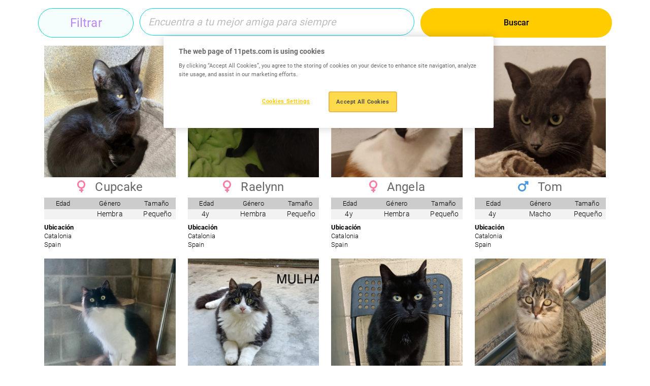

--- FILE ---
content_type: text/html; charset=UTF-8
request_url: https://www.11pets.com/es/adopt/directory?frameless=true&adoptorgid=21096&pageid=4
body_size: 7581
content:
<!DOCTYPE html>
<html lang="es">

<head>
    <meta charset="utf-8">
		<!-- Google Tag Manager -->
	<script>(function(w,d,s,l,i){w[l]=w[l]||[];w[l].push({'gtm.start':
	new Date().getTime(),event:'gtm.js'});var f=d.getElementsByTagName(s)[0],
	j=d.createElement(s),dl=l!='dataLayer'?'&l='+l:'';j.async=true;j.src=
	'https://www.googletagmanager.com/gtm.js?id='+i+dl;f.parentNode.insertBefore(j,f);
	})(window,document,'script','dataLayer', 'GTM-M7W2BQDN');</script>
	<!-- End Google Tag Manager -->
		<title>11pets</title>
<meta http-equiv="X-UA-Compatible" content="IE=edge">
<meta name="viewport" content="width=device-width, initial-scale=1, maximum-scale=1">
<meta name="msapplication-TileColor" content="#FFCC00">
<meta name="msapplication-TileImage" content="/ms-icon-144x144.png">
<meta name="theme-color" content="#FFCC00">

<link rel="apple-touch-icon" sizes="57x57" href="https://www.11pets.com/sites/11petsweb/images/fav/apple-icon-57x57.png">
<link rel="apple-touch-icon" sizes="60x60" href="https://www.11pets.com/sites/11petsweb/images/fav/apple-icon-60x60.png">
<link rel="apple-touch-icon" sizes="72x72" href="https://www.11pets.com/sites/11petsweb/images/fav/apple-icon-72x72.png">
<link rel="apple-touch-icon" sizes="76x76" href="https://www.11pets.com/sites/11petsweb/images/fav/apple-icon-76x76.png">
<link rel="apple-touch-icon" sizes="114x114" href="https://www.11pets.com/sites/11petsweb/images/fav/apple-icon-114x114.png">
<link rel="apple-touch-icon" sizes="120x120" href="https://www.11pets.com/sites/11petsweb/images/fav/apple-icon-120x120.png">
<link rel="apple-touch-icon" sizes="144x144" href="https://www.11pets.com/sites/11petsweb/images/fav/apple-icon-60x60.png">
<link rel="apple-touch-icon" sizes="152x152" href="https://www.11pets.com/sites/11petsweb/images/fav/apple-icon-152x152.png">
<link rel="apple-touch-icon" sizes="180x180" href="https://www.11pets.com/sites/11petsweb/images/fav/apple-icon-180x180.png">
<link rel="icon" type="image/png" sizes="192x192" href="https://www.11pets.com/sites/11petsweb/images/fav/android-icon-192x192.png">
<link rel="icon" type="image/png" sizes="32x32" href="https://www.11pets.com/sites/11petsweb/images/fav/favicon-32x32.png">
<link rel="icon" type="image/png" sizes="96x96" href="https://www.11pets.com/sites/11petsweb/images/fav/favicon-96x96.png">
<link rel="icon" type="image/png" sizes="16x16" href="https://www.11pets.com/sites/11petsweb/images/fav/favicon-16x16.png">
<link rel="manifest" href="https://www.11pets.com/sites/11petsweb/images/fav/manifest.json">

<link rel="stylesheet" href="https://www.11pets.com/sites/11petsweb/css/vendor.css">
<link rel="stylesheet" href="https://cdn.jsdelivr.net/npm/swiper@9/swiper-bundle.min.css" />
<link rel="stylesheet" href="https://www.11pets.com/sites/11petsweb/css/frontend.css?v=1.04">

<script src="https://www.11pets.com/sites/11petsweb/js/vendor.js"></script>
<script src="https://kit.fontawesome.com/8c7c829c77.js" crossorigin="anonymous"></script>
<script src="https://code.jquery.com/jquery-3.6.3.min.js"></script>
<script src="https://cdn.jsdelivr.net/npm/swiper@9/swiper-bundle.min.js"></script>
<script src="https://www.11pets.com/sites/11petsweb/js/frontend.js?v=1.03"></script>

<meta name="csrf-token" content="3W2YW6HZoMs3vv6wfuqbWPs4iqBhBTZEoFRPr8ft">

<script type="text/javascript">
	var site_language_id = "2";
	var site_language = "es";
	var site_id = "1";
	var DOMAIN = "www.11pets.com";
</script>

<link rel="canonical" href="https://www.11pets.com/es/adopt/directory" />

<meta name="twitter:card" content="summary_large_image" />
<meta name="title" content="Adoptar una mascota" />
<meta itemprop="name" content="Adoptar una mascota" />
<meta property="og:title" content="Adoptar una mascota" />
<meta name="twitter:text:title" content="Adoptar una mascota" />
<meta name="keywords" content="" />
<meta name="description" content="11pets Directorio de adopción: eche un vistazo más de cerca a nuestros amigos peludos y aprenda un poco más sobre las mascotas que podría traer a casa mañana." />
<meta itemprop="description" content="11pets Directorio de adopción: eche un vistazo más de cerca a nuestros amigos peludos y aprenda un poco más sobre las mascotas que podría traer a casa mañana." />
<meta property="og:description" content="11pets Directorio de adopción: eche un vistazo más de cerca a nuestros amigos peludos y aprenda un poco más sobre las mascotas que podría traer a casa mañana." />
<meta name="twitter:description" content="11pets Directorio de adopción: eche un vistazo más de cerca a nuestros amigos peludos y aprenda un poco más sobre las mascotas que podría traer a casa mañana." />
<meta property="og:site_name" content="11pets" />
<meta property="og:url" content="https://www.11pets.com/es/adopt/directory" />
<meta name="twitter:image:src" content="https://www.11pets.com/images/share.jpg" />
<meta property="og:image" content="https://www.11pets.com/images/share.jpg" />
<meta property="og:image:width" content="1200" />
<meta property="og:image:height" content="628" />

<script type="text/javascript">
(function($) {
	$(window).on( "load", function() {
		if(!(window === window.parent)) {
			parent.postMessage({ method: 'resize', value: ($(document).height() + 250) },"*");
		}
	});
	/*$(function() {
		if(!(window === window.parent)) {
			console.log();
			// initial message to force resize
			parent.postMessage({ method: 'resize', value: document.body.scrollHeight + 5 },"*");
			var debouncedResize = debounce(function() {
				console.log('resize')
				parent.postMessage({ method: 'resize', value: document.body.scrollHeight + 5 },"*");
			}, 500);
			$(window).on('resize', debouncedResize);
		}
		else {
			console.log('no parent');
		}

		// Returns a function, that, as long as it continues to be invoked, will not
		// be triggered. The function will be called after it stops being called for
		// N milliseconds. If `immediate` is passed, trigger the function on the
		// leading edge, instead of the trailing.
		function debounce(func, wait, immediate) {
			var timeout;
			return function() {
				var context = this, args = arguments;
				var later = function() {
					timeout = null;
					if (!immediate) func.apply(context, args);
				};
				var callNow = immediate && !timeout;
				clearTimeout(timeout);
				timeout = setTimeout(later, wait);
				if (callNow) func.apply(context, args);
			};
		};
	});*/
})(jQuery);
</script></head>

<body>
		<!-- Google Tag Manager (noscript) -->
	<noscript><iframe src="https://www.googletagmanager.com/ns.html?id=GTM-M7W2BQDN"
	height="0" width="0" style="display:none;visibility:hidden"></iframe></noscript>
	<!-- End Google Tag Manager (noscript) -->
	
    <main role="main">
        

<link rel="stylesheet" href="https://www.11pets.com/sites/11petsweb/css/adopt/styles.css?v=1.00">
<link rel="stylesheet" href="https://www.11pets.com/sites/11petsweb/css/adopt/magnific-popup.css">
<script src="https://www.11pets.com/sites/11petsweb/js/adopt/functions.js?v=1.00"></script>
<script src="https://www.11pets.com/sites/11petsweb/js/adopt/jquery.magnific-popup.min.js"></script>

<div class="section-story mt-0">
    <div class="container directory-wrapper">
                <div class="row">
            <div class="col-lg-12 section-blog-search pt-4 pb-4">
                <form method="GET" action="https://www.11pets.com/es/adopt/directory" id="blog_search_form" accept-charset="UTF-8" enctype="multipart/form-data">
                    <input type="hidden" name="AdoptOrgId" value="21096" />
                    <div class="row">
                        <div class="col-md-2 btn btn-sky filter_btn">Filtrar</div>
                        <div class="blog-search-box col-md-6">
                            <input type="text" class="form-control border border-cyan px-4 rounded-5 inpsearch" placeholder="Encuentra a tu mejor amiga para siempre" name="SearchText" id="search" value="" />
                        </div>
                        <button type="submit" class="col-md-4">Buscar</button>
                    </div>
                    <div class="adopt_filters mt-3">
                        <div class="row">
                            <div class="col-md-3">
                                <div class="form-group mb-4">
                                    <label for="GenderId">G&eacute;nero</label>
                                    <select class="form-control" id="GenderId" name="GenderId"><option value="" selected="selected">Cualquier</option><option value="0">Macho</option><option value="1">Hembra</option></select>
                                </div>
                            </div>
                            <div class="col-md-3">
                                <div class="form-group mb-4">
                                    <label for="SpeciesId">Especies</label>
                                    <select class="form-control" id="SpeciesId" name="SpeciesId"><option value="" selected="selected">Cualquier</option><option value="1">Perro</option><option value="2">Gato</option><option value="3">Conejo</option><option value="4">Otro</option></select>
                                </div>
                            </div>
                            <div class="col-md-3">
                                <div class="form-group mb-4">
                                    <label for="AgeId">Edad</label>
                                    <select class="form-control" id="AgeId" name="AgeId"><option value="" selected="selected">Cualquier</option><option value="0">&lt; 3 Meses</option><option value="1">&lt; 6 Meses</option><option value="2">&lt; 9 Meses</option><option value="3">&lt; 12 Meses</option><option value="4">&lt; 2 Años</option><option value="5">&lt; 3 Años</option><option value="6">&lt; 5 Años</option><option value="7">&lt; 10 Años</option><option value="8">&gt; 10 Años</option></select>
                                </div>
                            </div>
                            <div class="col-md-3">
                                <div class="form-group mb-4">
                                    <label for="SizeId">Tama&ntilde;o</label>
                                    <select class="form-control" id="SizeId" name="SizeId"><option value="" selected="selected">Cualquier</option><option value="3">Mini</option><option value="0">Pequeño</option><option value="1">Medio</option><option value="2">Grande</option><option value="4">Gigante</option></select>
                                </div>
                            </div>
                        </div>
                        <div class="row">
                            <div class="col-md-3">
                                <div class="form-group mb-4">
                                    <label for="CountryId">Pa&iacute;s</label>
                                    <select class="form-control" id="CountryId" name="CountryId"><option value="" selected="selected">Any</option><option value="1">Afghanistan</option><option value="2">Åland</option><option value="3">Albania</option><option value="4">Algeria</option><option value="5">American Samoa</option><option value="6">Andorra</option><option value="7">Angola</option><option value="8">Anguilla</option><option value="9">Antarctica</option><option value="10">Antigua and Barbuda</option><option value="11">Argentina</option><option value="12">Armenia</option><option value="13">Aruba</option><option value="14">Australia</option><option value="15">Austria</option><option value="16">Azerbaijan</option><option value="17">Bahamas</option><option value="18">Bahrain</option><option value="19">Bangladesh</option><option value="20">Barbados</option><option value="21">Belarus</option><option value="22">Belgium</option><option value="23">Belize</option><option value="24">Benin</option><option value="25">Bermuda</option><option value="26">Bhutan</option><option value="27">Bolivia</option><option value="28">Bonaire, Sint Eustatius, and Saba</option><option value="29">Bosnia and Herzegovina</option><option value="30">Botswana</option><option value="31">Brazil</option><option value="32">British Indian Ocean Territory</option><option value="33">British Virgin Islands</option><option value="34">Brunei</option><option value="35">Bulgaria</option><option value="36">Burkina Faso</option><option value="37">Burundi</option><option value="38">Cambodia</option><option value="39">Cameroon</option><option value="40">Canada</option><option value="41">Cape Verde</option><option value="42">Cayman Islands</option><option value="43">Central African Republic</option><option value="44">Chad</option><option value="45">Chile</option><option value="46">China</option><option value="47">Christmas Island</option><option value="48">Cocos [Keeling] Islands</option><option value="49">Colombia</option><option value="50">Comoros</option><option value="51">Congo</option><option value="52">Cook Islands</option><option value="53">Costa Rica</option><option value="54">Croatia</option><option value="55">Cuba</option><option value="56">Curaçao</option><option value="57">Cyprus</option><option value="58">Czech Republic</option><option value="59">Denmark</option><option value="60">Djibouti</option><option value="61">Dominica</option><option value="62">Dominican Republic</option><option value="63">East Timor</option><option value="64">Ecuador</option><option value="65">Egypt</option><option value="66">El Salvador</option><option value="67">Equatorial Guinea</option><option value="68">Eritrea</option><option value="69">Estonia</option><option value="70">Ethiopia</option><option value="71">Falkland Islands</option><option value="72">Faroe Islands</option><option value="73">Federated States of Micronesia</option><option value="74">Fiji</option><option value="75">Finland</option><option value="76">France</option><option value="77">French Guiana</option><option value="78">French Polynesia</option><option value="79">French Southern Territories</option><option value="80">Gabon</option><option value="81">Gambia</option><option value="82">Georgia</option><option value="83">Germany</option><option value="84">Ghana</option><option value="85">Gibraltar</option><option value="86">Greece</option><option value="87">Greenland</option><option value="88">Grenada</option><option value="89">Guadeloupe</option><option value="90">Guam</option><option value="91">Guatemala</option><option value="92">Guernsey</option><option value="93">Guinea</option><option value="94">Guinea-Bissau</option><option value="95">Guyana</option><option value="96">Haiti</option><option value="97">Hashemite Kingdom of Jordan</option><option value="98">Honduras</option><option value="99">Hong Kong</option><option value="100">Hungary</option><option value="101">Iceland</option><option value="102">India</option><option value="103">Indonesia</option><option value="104">Iran</option><option value="105">Iraq</option><option value="106">Ireland</option><option value="107">Isle of Man</option><option value="108">Israel</option><option value="109">Italy</option><option value="110">Ivory Coast</option><option value="111">Jamaica</option><option value="112">Japan</option><option value="113">Jersey</option><option value="114">Kazakhstan</option><option value="115">Kenya</option><option value="116">Kiribati</option><option value="117">Kosovo</option><option value="118">Kuwait</option><option value="119">Kyrgyzstan</option><option value="120">Laos</option><option value="121">Latvia</option><option value="122">Lebanon</option><option value="123">Lesotho</option><option value="124">Liberia</option><option value="125">Libya</option><option value="126">Liechtenstein</option><option value="127">Luxembourg</option><option value="128">Macao</option><option value="129">Macedonia</option><option value="130">Madagascar</option><option value="131">Malawi</option><option value="132">Malaysia</option><option value="133">Maldives</option><option value="134">Mali</option><option value="135">Malta</option><option value="136">Marshall Islands</option><option value="137">Martinique</option><option value="138">Mauritania</option><option value="139">Mauritius</option><option value="140">Mayotte</option><option value="141">Mexico</option><option value="142">Monaco</option><option value="143">Mongolia</option><option value="144">Montenegro</option><option value="145">Montserrat</option><option value="146">Morocco</option><option value="147">Mozambique</option><option value="148">Myanmar [Burma]</option><option value="149">Namibia</option><option value="150">Nauru</option><option value="151">Nepal</option><option value="152">Netherlands</option><option value="153">New Caledonia</option><option value="154">New Zealand</option><option value="155">Nicaragua</option><option value="156">Niger</option><option value="157">Nigeria</option><option value="158">Niue</option><option value="159">Norfolk Island</option><option value="160">North Korea</option><option value="161">Northern Mariana Islands</option><option value="162">Norway</option><option value="163">Oman</option><option value="164">Pakistan</option><option value="165">Palau</option><option value="166">Palestine</option><option value="167">Panama</option><option value="168">Papua New Guinea</option><option value="169">Paraguay</option><option value="170">Peru</option><option value="171">Philippines</option><option value="172">Pitcairn Islands</option><option value="173">Poland</option><option value="174">Portugal</option><option value="175">Puerto Rico</option><option value="176">Qatar</option><option value="177">Republic of Korea</option><option value="178">Republic of Lithuania</option><option value="179">Republic of Moldova</option><option value="180">Republic of the Congo</option><option value="181">Réunion</option><option value="182">Romania</option><option value="183">Russia</option><option value="184">Rwanda</option><option value="185">Saint Helena</option><option value="186">Saint Kitts and Nevis</option><option value="187">Saint Lucia</option><option value="188">Saint Martin</option><option value="189">Saint Pierre and Miquelon</option><option value="190">Saint Vincent and the Grenadines</option><option value="191">Saint-Barthélemy</option><option value="192">Samoa</option><option value="193">San Marino</option><option value="194">São Tomé and Príncipe</option><option value="195">Saudi Arabia</option><option value="196">Senegal</option><option value="197">Serbia</option><option value="198">Seychelles</option><option value="199">Sierra Leone</option><option value="200">Singapore</option><option value="201">Sint Maarten</option><option value="202">Slovak Republic</option><option value="203">Slovenia</option><option value="204">Solomon Islands</option><option value="205">Somalia</option><option value="206">South Africa</option><option value="207">South Georgia and the South Sandwich Islands</option><option value="208">South Sudan</option><option value="209">Spain</option><option value="210">Sri Lanka</option><option value="211">Sudan</option><option value="212">Suriname</option><option value="213">Svalbard and Jan Mayen</option><option value="214">Swaziland</option><option value="215">Sweden</option><option value="216">Switzerland</option><option value="217">Syria</option><option value="218">Taiwan</option><option value="219">Tajikistan</option><option value="220">Tanzania</option><option value="221">Thailand</option><option value="222">Togo</option><option value="223">Tokelau</option><option value="224">Tonga</option><option value="225">Trinidad and Tobago</option><option value="226">Tunisia</option><option value="227">Turkey</option><option value="228">Turkmenistan</option><option value="229">Turks and Caicos Islands</option><option value="230">Tuvalu</option><option value="231">U.S. Minor Outlying Islands</option><option value="232">U.S. Virgin Islands</option><option value="233">Uganda</option><option value="234">Ukraine</option><option value="235">United Arab Emirates</option><option value="236">United Kingdom</option><option value="237">United States</option><option value="238">Uruguay</option><option value="239">Uzbekistan</option><option value="240">Vanuatu</option><option value="241">Vatican City</option><option value="242">Venezuela</option><option value="243">Vietnam</option><option value="244">Wallis and Futuna</option><option value="245">Yemen</option><option value="246">Zambia</option><option value="247">Zimbabwe</option></select>
                                </div>
                            </div>
                            <div class="col-md-3">
                                <div class="form-group mb-4">
                                    <label for="StateId">Estado/Provincia</label>
                                    <select class="form-control" id="StateId" name="StateId"><option value="" selected="selected">Cualquier</option></select>
                                </div>
                            </div>
                            <div class="col-md-3">
                                <div class="form-group mb-4">
                                    <label for="CityId">Ciudad/Pueblo</label>
                                    <select class="form-control" id="CityId" name="CityId"><option value="" selected="selected">Cualquier</option></select>
                                </div>
                            </div>
                            <div class="col-md-3">
                                <div class="form-group mb-4">
                                    <label for="PageSize">Por p&aacute;gina</label>
                                    <select class="form-control" id="PageSize" name="PageSize"><option value="12" selected="selected">12</option><option value="24">24</option><option value="36">36</option></select>
                                </div>
                            </div>
                        </div>
                    </div>
                </form>
            </div>
        </div>
        
                        
        <div class="row">
                                            <div class="col-md-3 col-sm-6 pet">
                    <a class="pet-link" href="javascript:void(0);" data-id="669452">
                        <img src="https://media.11pets.com/media/966e42327ac140d9af745f937060ecf6?maxwidth=300&mode=stretch&scale=both&format=webp" alt="Cupcake">
                        <h4 class="name female">
                            <span><i class="fa fa-venus" aria-hidden="true"></i></span>
                            Cupcake
                        </h4>
                        <div class="title">
                            <div class="row">
                                <div class="title-data col-4">Edad</div>
                                <div class="title-data col-4">Género</div>
                                <div class="title-data col-4">Tamaño</div>
                            </div>
                        </div>
                        <div class="info">
                            <div class="row">
                                <div class="col-4">
                                    
                                    
                                </div>
                                <div class="col-4">Hembra</div>
                                <div class="col-4">Pequeño</div>
                            </div>
                        </div>
                        <div class="other-info">
                            <div class="other-title">Ubicación</div>
                            <div class="row">
                                <div class="col-12">
                                    <div class="town">Catalonia</div>
                                    <div class="country">Spain</div>
                                </div>
                            </div>
                        </div>
                    </a>  
                </div>
                                <div class="col-md-3 col-sm-6 pet">
                    <a class="pet-link" href="javascript:void(0);" data-id="669450">
                        <img src="https://media.11pets.com/media/92688325cedb443cabb6504493365d00?maxwidth=300&mode=stretch&scale=both&format=webp" alt="Raelynn">
                        <h4 class="name female">
                            <span><i class="fa fa-venus" aria-hidden="true"></i></span>
                            Raelynn
                        </h4>
                        <div class="title">
                            <div class="row">
                                <div class="title-data col-4">Edad</div>
                                <div class="title-data col-4">Género</div>
                                <div class="title-data col-4">Tamaño</div>
                            </div>
                        </div>
                        <div class="info">
                            <div class="row">
                                <div class="col-4">
                                    4y
                                    
                                </div>
                                <div class="col-4">Hembra</div>
                                <div class="col-4">Pequeño</div>
                            </div>
                        </div>
                        <div class="other-info">
                            <div class="other-title">Ubicación</div>
                            <div class="row">
                                <div class="col-12">
                                    <div class="town">Catalonia</div>
                                    <div class="country">Spain</div>
                                </div>
                            </div>
                        </div>
                    </a>  
                </div>
                                <div class="col-md-3 col-sm-6 pet">
                    <a class="pet-link" href="javascript:void(0);" data-id="669338">
                        <img src="https://media.11pets.com/media/0a0eba361327480fa49a45ca02be449a?maxwidth=300&mode=stretch&scale=both&format=webp" alt="Angela">
                        <h4 class="name female">
                            <span><i class="fa fa-venus" aria-hidden="true"></i></span>
                            Angela
                        </h4>
                        <div class="title">
                            <div class="row">
                                <div class="title-data col-4">Edad</div>
                                <div class="title-data col-4">Género</div>
                                <div class="title-data col-4">Tamaño</div>
                            </div>
                        </div>
                        <div class="info">
                            <div class="row">
                                <div class="col-4">
                                    4y
                                    
                                </div>
                                <div class="col-4">Hembra</div>
                                <div class="col-4">Pequeño</div>
                            </div>
                        </div>
                        <div class="other-info">
                            <div class="other-title">Ubicación</div>
                            <div class="row">
                                <div class="col-12">
                                    <div class="town">Catalonia</div>
                                    <div class="country">Spain</div>
                                </div>
                            </div>
                        </div>
                    </a>  
                </div>
                                <div class="col-md-3 col-sm-6 pet">
                    <a class="pet-link" href="javascript:void(0);" data-id="669337">
                        <img src="https://media.11pets.com/media/920280acd2214c68b9df24a52efe09c4?maxwidth=300&mode=stretch&scale=both&format=webp" alt="Tom">
                        <h4 class="name male">
                            <span><i class="fa fa-mars" aria-hidden="true"></i></span>
                            Tom
                        </h4>
                        <div class="title">
                            <div class="row">
                                <div class="title-data col-4">Edad</div>
                                <div class="title-data col-4">Género</div>
                                <div class="title-data col-4">Tamaño</div>
                            </div>
                        </div>
                        <div class="info">
                            <div class="row">
                                <div class="col-4">
                                    4y
                                    
                                </div>
                                <div class="col-4">Macho</div>
                                <div class="col-4">Pequeño</div>
                            </div>
                        </div>
                        <div class="other-info">
                            <div class="other-title">Ubicación</div>
                            <div class="row">
                                <div class="col-12">
                                    <div class="town">Catalonia</div>
                                    <div class="country">Spain</div>
                                </div>
                            </div>
                        </div>
                    </a>  
                </div>
                                <div class="col-md-3 col-sm-6 pet">
                    <a class="pet-link" href="javascript:void(0);" data-id="668166">
                        <img src="https://media.11pets.com/media/b0cbeb19c4de47269a1dbb5a7927aaf6?maxwidth=300&mode=stretch&scale=both&format=webp" alt="Aneto">
                        <h4 class="name male">
                            <span><i class="fa fa-mars" aria-hidden="true"></i></span>
                            Aneto
                        </h4>
                        <div class="title">
                            <div class="row">
                                <div class="title-data col-4">Edad</div>
                                <div class="title-data col-4">Género</div>
                                <div class="title-data col-4">Tamaño</div>
                            </div>
                        </div>
                        <div class="info">
                            <div class="row">
                                <div class="col-4">
                                    3y
                                    1m
                                </div>
                                <div class="col-4">Macho</div>
                                <div class="col-4">Pequeño</div>
                            </div>
                        </div>
                        <div class="other-info">
                            <div class="other-title">Ubicación</div>
                            <div class="row">
                                <div class="col-12">
                                    <div class="town">Catalonia</div>
                                    <div class="country">Spain</div>
                                </div>
                            </div>
                        </div>
                    </a>  
                </div>
                                <div class="col-md-3 col-sm-6 pet">
                    <a class="pet-link" href="javascript:void(0);" data-id="668163">
                        <img src="https://media.11pets.com/media/dfb4046276724937bee9547b05b04ea2?maxwidth=300&mode=stretch&scale=both&format=webp" alt="Mulhacen">
                        <h4 class="name male">
                            <span><i class="fa fa-mars" aria-hidden="true"></i></span>
                            Mulhacen
                        </h4>
                        <div class="title">
                            <div class="row">
                                <div class="title-data col-4">Edad</div>
                                <div class="title-data col-4">Género</div>
                                <div class="title-data col-4">Tamaño</div>
                            </div>
                        </div>
                        <div class="info">
                            <div class="row">
                                <div class="col-4">
                                    2y
                                    1m
                                </div>
                                <div class="col-4">Macho</div>
                                <div class="col-4">Pequeño</div>
                            </div>
                        </div>
                        <div class="other-info">
                            <div class="other-title">Ubicación</div>
                            <div class="row">
                                <div class="col-12">
                                    <div class="town">Catalonia</div>
                                    <div class="country">Spain</div>
                                </div>
                            </div>
                        </div>
                    </a>  
                </div>
                                <div class="col-md-3 col-sm-6 pet">
                    <a class="pet-link" href="javascript:void(0);" data-id="665721">
                        <img src="https://media.11pets.com/media/22173575c7db4635aa09062bef04babf?maxwidth=300&mode=stretch&scale=both&format=webp" alt="Shasa">
                        <h4 class="name male">
                            <span><i class="fa fa-mars" aria-hidden="true"></i></span>
                            Shasa
                        </h4>
                        <div class="title">
                            <div class="row">
                                <div class="title-data col-4">Edad</div>
                                <div class="title-data col-4">Género</div>
                                <div class="title-data col-4">Tamaño</div>
                            </div>
                        </div>
                        <div class="info">
                            <div class="row">
                                <div class="col-4">
                                    6y
                                    3m
                                </div>
                                <div class="col-4">Macho</div>
                                <div class="col-4">Pequeño</div>
                            </div>
                        </div>
                        <div class="other-info">
                            <div class="other-title">Ubicación</div>
                            <div class="row">
                                <div class="col-12">
                                    <div class="town">Catalonia</div>
                                    <div class="country">Spain</div>
                                </div>
                            </div>
                        </div>
                    </a>  
                </div>
                                <div class="col-md-3 col-sm-6 pet">
                    <a class="pet-link" href="javascript:void(0);" data-id="663890">
                        <img src="https://media.11pets.com/media/d75e3e5f97ad4f0298beb536aa7bb750?maxwidth=300&mode=stretch&scale=both&format=webp" alt="Jazz">
                        <h4 class="name male">
                            <span><i class="fa fa-mars" aria-hidden="true"></i></span>
                            Jazz
                        </h4>
                        <div class="title">
                            <div class="row">
                                <div class="title-data col-4">Edad</div>
                                <div class="title-data col-4">Género</div>
                                <div class="title-data col-4">Tamaño</div>
                            </div>
                        </div>
                        <div class="info">
                            <div class="row">
                                <div class="col-4">
                                    
                                    6m
                                </div>
                                <div class="col-4">Macho</div>
                                <div class="col-4">Pequeño</div>
                            </div>
                        </div>
                        <div class="other-info">
                            <div class="other-title">Ubicación</div>
                            <div class="row">
                                <div class="col-12">
                                    <div class="town">Catalonia</div>
                                    <div class="country">Spain</div>
                                </div>
                            </div>
                        </div>
                    </a>  
                </div>
                                <div class="col-md-3 col-sm-6 pet">
                    <a class="pet-link" href="javascript:void(0);" data-id="663807">
                        <img src="https://media.11pets.com/media/55ef6e6d28314af584aaf36a591ed299?maxwidth=300&mode=stretch&scale=both&format=webp" alt="Tino">
                        <h4 class="name male">
                            <span><i class="fa fa-mars" aria-hidden="true"></i></span>
                            Tino
                        </h4>
                        <div class="title">
                            <div class="row">
                                <div class="title-data col-4">Edad</div>
                                <div class="title-data col-4">Género</div>
                                <div class="title-data col-4">Tamaño</div>
                            </div>
                        </div>
                        <div class="info">
                            <div class="row">
                                <div class="col-4">
                                    4y
                                    4m
                                </div>
                                <div class="col-4">Macho</div>
                                <div class="col-4">Pequeño</div>
                            </div>
                        </div>
                        <div class="other-info">
                            <div class="other-title">Ubicación</div>
                            <div class="row">
                                <div class="col-12">
                                    <div class="town">Catalonia</div>
                                    <div class="country">Spain</div>
                                </div>
                            </div>
                        </div>
                    </a>  
                </div>
                                <div class="col-md-3 col-sm-6 pet">
                    <a class="pet-link" href="javascript:void(0);" data-id="661667">
                        <img src="https://media.11pets.com/media/d9194e07dbb949cbb219ce4d8fc989c9?maxwidth=300&mode=stretch&scale=both&format=webp" alt="Meri">
                        <h4 class="name female">
                            <span><i class="fa fa-venus" aria-hidden="true"></i></span>
                            Meri
                        </h4>
                        <div class="title">
                            <div class="row">
                                <div class="title-data col-4">Edad</div>
                                <div class="title-data col-4">Género</div>
                                <div class="title-data col-4">Tamaño</div>
                            </div>
                        </div>
                        <div class="info">
                            <div class="row">
                                <div class="col-4">
                                    1y
                                    10m
                                </div>
                                <div class="col-4">Hembra</div>
                                <div class="col-4">Pequeño</div>
                            </div>
                        </div>
                        <div class="other-info">
                            <div class="other-title">Ubicación</div>
                            <div class="row">
                                <div class="col-12">
                                    <div class="town">Catalonia</div>
                                    <div class="country">Spain</div>
                                </div>
                            </div>
                        </div>
                    </a>  
                </div>
                                <div class="col-md-3 col-sm-6 pet">
                    <a class="pet-link" href="javascript:void(0);" data-id="660986">
                        <img src="https://media.11pets.com/media/52e5b37e58114794836907e1a897638c?maxwidth=300&mode=stretch&scale=both&format=webp" alt="Deacon">
                        <h4 class="name male">
                            <span><i class="fa fa-mars" aria-hidden="true"></i></span>
                            Deacon
                        </h4>
                        <div class="title">
                            <div class="row">
                                <div class="title-data col-4">Edad</div>
                                <div class="title-data col-4">Género</div>
                                <div class="title-data col-4">Tamaño</div>
                            </div>
                        </div>
                        <div class="info">
                            <div class="row">
                                <div class="col-4">
                                    
                                    7m
                                </div>
                                <div class="col-4">Macho</div>
                                <div class="col-4">Pequeño</div>
                            </div>
                        </div>
                        <div class="other-info">
                            <div class="other-title">Ubicación</div>
                            <div class="row">
                                <div class="col-12">
                                    <div class="town">Catalonia</div>
                                    <div class="country">Spain</div>
                                </div>
                            </div>
                        </div>
                    </a>  
                </div>
                                <div class="col-md-3 col-sm-6 pet">
                    <a class="pet-link" href="javascript:void(0);" data-id="658850">
                        <img src="https://media.11pets.com/media/d8b5b0cb685e4a20b111ec9fcac6a6a1?maxwidth=300&mode=stretch&scale=both&format=webp" alt="Zoser">
                        <h4 class="name male">
                            <span><i class="fa fa-mars" aria-hidden="true"></i></span>
                            Zoser
                        </h4>
                        <div class="title">
                            <div class="row">
                                <div class="title-data col-4">Edad</div>
                                <div class="title-data col-4">Género</div>
                                <div class="title-data col-4">Tamaño</div>
                            </div>
                        </div>
                        <div class="info">
                            <div class="row">
                                <div class="col-4">
                                    
                                    8m
                                </div>
                                <div class="col-4">Macho</div>
                                <div class="col-4">Pequeño</div>
                            </div>
                        </div>
                        <div class="other-info">
                            <div class="other-title">Ubicación</div>
                            <div class="row">
                                <div class="col-12">
                                    <div class="town">Catalonia</div>
                                    <div class="country">Spain</div>
                                </div>
                            </div>
                        </div>
                    </a>  
                </div>
                                                                <div class="row">
                    <div class="col-md-12 d-flex justify-content-center">
                        <div class="pagination_outer">
    <ul class="pagination">
        
        

        
                    
        
        
                    
            
            
                                                                                                    <li class="page-item active">
                                <a class="page-link" href="javascript:void(0);">1</a>
                            </li>
                                                                                                                                    <li class="page-item">
                                <a class="page-link" href="https://www.11pets.com/es/adopt/directory?frameless=true&amp;adoptorgid=21096&amp;pageid=4&amp;page=2">2</a>
                            </li>
                                                                                                                                    <li class="page-item">
                                <a class="page-link" href="https://www.11pets.com/es/adopt/directory?frameless=true&amp;adoptorgid=21096&amp;pageid=4&amp;page=3">3</a>
                            </li>
                                                                                                                                                        
        
                    <li class="page-item">
                <a class="page-link" href="https://www.11pets.com/es/adopt/directory?frameless=true&amp;adoptorgid=21096&amp;pageid=4&amp;page=2"><i class="far fa-chevron-right"></i></a>
            </li>
                
        
        
    </ul>
</div>

                    </div>
                </div>
                                    </div>

                            </div>
</div>

<div class="modal fade" id="petProfileModal" aria-hidden="true" aria-labelledby="petProfileModalLabel" tabindex="-1">
    <div class="modal-dialog modal-xl modal-dialog-centered">
        <div class="modal-content">
            <div class="modal-header p-4">
                <h1 class="modal-title fs-5" id="petProfileModalLabel"></h1>
                <button type="button" class="btn-close" data-bs-dismiss="modal" aria-label="Close"></button>
            </div>
            <div class="modal-body"></div>
            <div class="modal-footer p-4">
                <button type="button" class="modalbtn_secondary" data-bs-dismiss="modal">Cerca</button>
            </div>
        </div>
    </div>
</div>
<div class="modal fade" id="adoptmeModal" tabindex="-2" aria-labelledby="adoptmeModalLabel" aria-hidden="true">
    <div class="modal-dialog modal-lg">
        <div class="modal-content">
            <div class="modal-header p-4">
                <h4 class="modal-title" id="adoptmeModalLabel">Formulario de adopción</h4>
            </div>
            <form id="adoptmeform" role="form">
                <input name="petid" type="text" class="none" id="petid">
                <input name="type" type="text" class="none" id="type" value="Adopt">
                <div class="modal-body px-4">
                    <div class="form_subtitle">Gracias por mostrar interés en adoptar <span id="af_petname"></span>. Complete el formulario de contacto a continuación y un miembro de nuestro equipo se comunicará con usted lo antes posible.</div>
                    <div class="form-group">
                        <label for="name" class="control-label">Nombre*</label>
                        <input name="name" type="text" class="form-control" placeholder="Introduzca su nombre" id="name">
                    </div>
                    <div class="form-group">
                        <label for="email" class="control-label">Correo electrónico*</label>
                        <input name="email" type="email" placeholder="email@example.com" class="form-control" id="email">
                    </div>
                    <div class="form-group">
                        <label for="phone" class="control-label">Teléfono</label>
                        <input name="phone" type="number" placeholder="Ingrese su número telefónico" class="form-control" id="phone">
                    </div>
                    <div class="form-group">
                        <label for="message" class="control-label">Mensaje*</label>
                        <textarea name="message" class="form-control" placeholder="Ingrese su mensaje" rows="2" id="message"></textarea>
                    </div>
                    <div class="form-group">
                        <div class="recaptcha_outer">
                            <div class="g-recaptcha" data-sitekey="6LfVhmwnAAAAACautcr24WOPoVv21yTtqaTE_hyf"></div>
                        </div>
                    </div>
                </div>
                <div class="modal-footer p-4">
                    <button type="button" class="modalbtn_secondary" data-bs-dismiss="modal">Cerca</button>
                    <button type="button" data-form="adoptmeform" class="modalbtn interestedFormSubmit">Enviar mensaje</button>
                </div>
            </form>
        </div>
    </div>
</div><div class="modal fade" id="sponsorModal" tabindex="-2" aria-labelledby="sponsorModalLabel" aria-hidden="true">
    <div class="modal-dialog modal-lg">
        <div class="modal-content">
            <div class="modal-header p-4">
                <h4 class="modal-title" id="sponsorModalLabel">Formulario de patrocinador</h4>
            </div>
            <form id="sponsorform" role="form">
                <input name="petid" type="text" class="none" id="petid">
                <input name="type" type="text" class="none" id="type" value="Sponsor">
                <div class="modal-body px-4">
                    <div class="form_subtitle">Gracias por mostrar interés en patrocinar <span id="sf_petname"></span>. Complete el formulario de contacto a continuación y un miembro de nuestro equipo se comunicará con usted lo antes posible.</div>
                    <div class="form-group">
                        <label for="name" class="control-label">Nombre*</label>
                        <input name="name" type="text" class="form-control" placeholder="Introduzca su nombre" id="name">
                    </div>
                    <div class="form-group">
                        <label for="email" class="control-label">Correo electrónico*</label>
                        <input name="email" type="email" placeholder="email@example.com" class="form-control" id="email">
                    </div>
                    <div class="form-group">
                        <label for="phone" class="control-label">Teléfono</label>
                        <input name="phone" type="number" placeholder="Ingrese su número telefónico" class="form-control" id="phone">
                    </div>
                    <div class="form-group">
                        <label for="message" class="control-label">Mensaje*</label>
                        <textarea name="message" class="form-control" placeholder="Ingrese su mensaje" rows="2" id="message"></textarea>
                    </div>
                    <div class="form-group">
                        <div class="recaptcha_outer">
                            <div class="g-recaptcha" data-sitekey="6LfVhmwnAAAAACautcr24WOPoVv21yTtqaTE_hyf"></div>
                        </div>
                    </div>
                </div>
                <div class="modal-footer p-4">
                    <button type="button" class="modalbtn_secondary" data-bs-dismiss="modal">Cerca</button>
                    <button type="button" data-form="sponsorform" class="modalbtn interestedFormSubmit">Enviar mensaje</button>
                </div>
            </form>
        </div>
    </div>
</div><script async src="https://www.google.com/recaptcha/api.js"></script>
<div class="clear"></div>

<div class="page_overlay">
    <div class="spanner">
        <div class="loader"></div>
    </div>
</div>        <div class="container">
    <div class="powered">
        <h5>Energizado por</h5>
        <div class="col col-logo">
            <a href="https://www.11pets.com/en/home" target="_blank">
                <img class="logo-image" src="https://www.11pets.com/sites/11petsweb/images/logo.svg" alt="11pets">
            </a>
        </div>
        <div class="col col-download">
            <h5>La plataforma más atenta para el cuidado y adopción de mascotas</h5>
            <div>
                <a href="https://app.appsflyer.com/com.m11pets.elevenpets?pid=Button&c=Frameless" target="_blank">
                    <img class="google-play" src="https://www.11pets.com/sites/11petsweb/images/google-playstore.png" alt="Download the 11pets Android app">
                </a>
                <a href="https://itunes.apple.com/us/app/11pets-pet-care/id1232470530?ls=1&mt=8" target="_blank">
                    <img class="app-store" src="https://www.11pets.com/sites/11petsweb/images/apple-store.png" alt="Download the 11pets IOS app">
                </a>
            </div>
        </div>
    </div>
</div>    </main>
<script defer src="https://static.cloudflareinsights.com/beacon.min.js/vcd15cbe7772f49c399c6a5babf22c1241717689176015" integrity="sha512-ZpsOmlRQV6y907TI0dKBHq9Md29nnaEIPlkf84rnaERnq6zvWvPUqr2ft8M1aS28oN72PdrCzSjY4U6VaAw1EQ==" data-cf-beacon='{"version":"2024.11.0","token":"e88f9e020d834150b97dee7564ab4830","r":1,"server_timing":{"name":{"cfCacheStatus":true,"cfEdge":true,"cfExtPri":true,"cfL4":true,"cfOrigin":true,"cfSpeedBrain":true},"location_startswith":null}}' crossorigin="anonymous"></script>
</body>
</html>


--- FILE ---
content_type: text/html; charset=utf-8
request_url: https://www.google.com/recaptcha/api2/anchor?ar=1&k=6LfVhmwnAAAAACautcr24WOPoVv21yTtqaTE_hyf&co=aHR0cHM6Ly93d3cuMTFwZXRzLmNvbTo0NDM.&hl=en&v=PoyoqOPhxBO7pBk68S4YbpHZ&size=normal&anchor-ms=20000&execute-ms=30000&cb=inr51rysegf5
body_size: 49598
content:
<!DOCTYPE HTML><html dir="ltr" lang="en"><head><meta http-equiv="Content-Type" content="text/html; charset=UTF-8">
<meta http-equiv="X-UA-Compatible" content="IE=edge">
<title>reCAPTCHA</title>
<style type="text/css">
/* cyrillic-ext */
@font-face {
  font-family: 'Roboto';
  font-style: normal;
  font-weight: 400;
  font-stretch: 100%;
  src: url(//fonts.gstatic.com/s/roboto/v48/KFO7CnqEu92Fr1ME7kSn66aGLdTylUAMa3GUBHMdazTgWw.woff2) format('woff2');
  unicode-range: U+0460-052F, U+1C80-1C8A, U+20B4, U+2DE0-2DFF, U+A640-A69F, U+FE2E-FE2F;
}
/* cyrillic */
@font-face {
  font-family: 'Roboto';
  font-style: normal;
  font-weight: 400;
  font-stretch: 100%;
  src: url(//fonts.gstatic.com/s/roboto/v48/KFO7CnqEu92Fr1ME7kSn66aGLdTylUAMa3iUBHMdazTgWw.woff2) format('woff2');
  unicode-range: U+0301, U+0400-045F, U+0490-0491, U+04B0-04B1, U+2116;
}
/* greek-ext */
@font-face {
  font-family: 'Roboto';
  font-style: normal;
  font-weight: 400;
  font-stretch: 100%;
  src: url(//fonts.gstatic.com/s/roboto/v48/KFO7CnqEu92Fr1ME7kSn66aGLdTylUAMa3CUBHMdazTgWw.woff2) format('woff2');
  unicode-range: U+1F00-1FFF;
}
/* greek */
@font-face {
  font-family: 'Roboto';
  font-style: normal;
  font-weight: 400;
  font-stretch: 100%;
  src: url(//fonts.gstatic.com/s/roboto/v48/KFO7CnqEu92Fr1ME7kSn66aGLdTylUAMa3-UBHMdazTgWw.woff2) format('woff2');
  unicode-range: U+0370-0377, U+037A-037F, U+0384-038A, U+038C, U+038E-03A1, U+03A3-03FF;
}
/* math */
@font-face {
  font-family: 'Roboto';
  font-style: normal;
  font-weight: 400;
  font-stretch: 100%;
  src: url(//fonts.gstatic.com/s/roboto/v48/KFO7CnqEu92Fr1ME7kSn66aGLdTylUAMawCUBHMdazTgWw.woff2) format('woff2');
  unicode-range: U+0302-0303, U+0305, U+0307-0308, U+0310, U+0312, U+0315, U+031A, U+0326-0327, U+032C, U+032F-0330, U+0332-0333, U+0338, U+033A, U+0346, U+034D, U+0391-03A1, U+03A3-03A9, U+03B1-03C9, U+03D1, U+03D5-03D6, U+03F0-03F1, U+03F4-03F5, U+2016-2017, U+2034-2038, U+203C, U+2040, U+2043, U+2047, U+2050, U+2057, U+205F, U+2070-2071, U+2074-208E, U+2090-209C, U+20D0-20DC, U+20E1, U+20E5-20EF, U+2100-2112, U+2114-2115, U+2117-2121, U+2123-214F, U+2190, U+2192, U+2194-21AE, U+21B0-21E5, U+21F1-21F2, U+21F4-2211, U+2213-2214, U+2216-22FF, U+2308-230B, U+2310, U+2319, U+231C-2321, U+2336-237A, U+237C, U+2395, U+239B-23B7, U+23D0, U+23DC-23E1, U+2474-2475, U+25AF, U+25B3, U+25B7, U+25BD, U+25C1, U+25CA, U+25CC, U+25FB, U+266D-266F, U+27C0-27FF, U+2900-2AFF, U+2B0E-2B11, U+2B30-2B4C, U+2BFE, U+3030, U+FF5B, U+FF5D, U+1D400-1D7FF, U+1EE00-1EEFF;
}
/* symbols */
@font-face {
  font-family: 'Roboto';
  font-style: normal;
  font-weight: 400;
  font-stretch: 100%;
  src: url(//fonts.gstatic.com/s/roboto/v48/KFO7CnqEu92Fr1ME7kSn66aGLdTylUAMaxKUBHMdazTgWw.woff2) format('woff2');
  unicode-range: U+0001-000C, U+000E-001F, U+007F-009F, U+20DD-20E0, U+20E2-20E4, U+2150-218F, U+2190, U+2192, U+2194-2199, U+21AF, U+21E6-21F0, U+21F3, U+2218-2219, U+2299, U+22C4-22C6, U+2300-243F, U+2440-244A, U+2460-24FF, U+25A0-27BF, U+2800-28FF, U+2921-2922, U+2981, U+29BF, U+29EB, U+2B00-2BFF, U+4DC0-4DFF, U+FFF9-FFFB, U+10140-1018E, U+10190-1019C, U+101A0, U+101D0-101FD, U+102E0-102FB, U+10E60-10E7E, U+1D2C0-1D2D3, U+1D2E0-1D37F, U+1F000-1F0FF, U+1F100-1F1AD, U+1F1E6-1F1FF, U+1F30D-1F30F, U+1F315, U+1F31C, U+1F31E, U+1F320-1F32C, U+1F336, U+1F378, U+1F37D, U+1F382, U+1F393-1F39F, U+1F3A7-1F3A8, U+1F3AC-1F3AF, U+1F3C2, U+1F3C4-1F3C6, U+1F3CA-1F3CE, U+1F3D4-1F3E0, U+1F3ED, U+1F3F1-1F3F3, U+1F3F5-1F3F7, U+1F408, U+1F415, U+1F41F, U+1F426, U+1F43F, U+1F441-1F442, U+1F444, U+1F446-1F449, U+1F44C-1F44E, U+1F453, U+1F46A, U+1F47D, U+1F4A3, U+1F4B0, U+1F4B3, U+1F4B9, U+1F4BB, U+1F4BF, U+1F4C8-1F4CB, U+1F4D6, U+1F4DA, U+1F4DF, U+1F4E3-1F4E6, U+1F4EA-1F4ED, U+1F4F7, U+1F4F9-1F4FB, U+1F4FD-1F4FE, U+1F503, U+1F507-1F50B, U+1F50D, U+1F512-1F513, U+1F53E-1F54A, U+1F54F-1F5FA, U+1F610, U+1F650-1F67F, U+1F687, U+1F68D, U+1F691, U+1F694, U+1F698, U+1F6AD, U+1F6B2, U+1F6B9-1F6BA, U+1F6BC, U+1F6C6-1F6CF, U+1F6D3-1F6D7, U+1F6E0-1F6EA, U+1F6F0-1F6F3, U+1F6F7-1F6FC, U+1F700-1F7FF, U+1F800-1F80B, U+1F810-1F847, U+1F850-1F859, U+1F860-1F887, U+1F890-1F8AD, U+1F8B0-1F8BB, U+1F8C0-1F8C1, U+1F900-1F90B, U+1F93B, U+1F946, U+1F984, U+1F996, U+1F9E9, U+1FA00-1FA6F, U+1FA70-1FA7C, U+1FA80-1FA89, U+1FA8F-1FAC6, U+1FACE-1FADC, U+1FADF-1FAE9, U+1FAF0-1FAF8, U+1FB00-1FBFF;
}
/* vietnamese */
@font-face {
  font-family: 'Roboto';
  font-style: normal;
  font-weight: 400;
  font-stretch: 100%;
  src: url(//fonts.gstatic.com/s/roboto/v48/KFO7CnqEu92Fr1ME7kSn66aGLdTylUAMa3OUBHMdazTgWw.woff2) format('woff2');
  unicode-range: U+0102-0103, U+0110-0111, U+0128-0129, U+0168-0169, U+01A0-01A1, U+01AF-01B0, U+0300-0301, U+0303-0304, U+0308-0309, U+0323, U+0329, U+1EA0-1EF9, U+20AB;
}
/* latin-ext */
@font-face {
  font-family: 'Roboto';
  font-style: normal;
  font-weight: 400;
  font-stretch: 100%;
  src: url(//fonts.gstatic.com/s/roboto/v48/KFO7CnqEu92Fr1ME7kSn66aGLdTylUAMa3KUBHMdazTgWw.woff2) format('woff2');
  unicode-range: U+0100-02BA, U+02BD-02C5, U+02C7-02CC, U+02CE-02D7, U+02DD-02FF, U+0304, U+0308, U+0329, U+1D00-1DBF, U+1E00-1E9F, U+1EF2-1EFF, U+2020, U+20A0-20AB, U+20AD-20C0, U+2113, U+2C60-2C7F, U+A720-A7FF;
}
/* latin */
@font-face {
  font-family: 'Roboto';
  font-style: normal;
  font-weight: 400;
  font-stretch: 100%;
  src: url(//fonts.gstatic.com/s/roboto/v48/KFO7CnqEu92Fr1ME7kSn66aGLdTylUAMa3yUBHMdazQ.woff2) format('woff2');
  unicode-range: U+0000-00FF, U+0131, U+0152-0153, U+02BB-02BC, U+02C6, U+02DA, U+02DC, U+0304, U+0308, U+0329, U+2000-206F, U+20AC, U+2122, U+2191, U+2193, U+2212, U+2215, U+FEFF, U+FFFD;
}
/* cyrillic-ext */
@font-face {
  font-family: 'Roboto';
  font-style: normal;
  font-weight: 500;
  font-stretch: 100%;
  src: url(//fonts.gstatic.com/s/roboto/v48/KFO7CnqEu92Fr1ME7kSn66aGLdTylUAMa3GUBHMdazTgWw.woff2) format('woff2');
  unicode-range: U+0460-052F, U+1C80-1C8A, U+20B4, U+2DE0-2DFF, U+A640-A69F, U+FE2E-FE2F;
}
/* cyrillic */
@font-face {
  font-family: 'Roboto';
  font-style: normal;
  font-weight: 500;
  font-stretch: 100%;
  src: url(//fonts.gstatic.com/s/roboto/v48/KFO7CnqEu92Fr1ME7kSn66aGLdTylUAMa3iUBHMdazTgWw.woff2) format('woff2');
  unicode-range: U+0301, U+0400-045F, U+0490-0491, U+04B0-04B1, U+2116;
}
/* greek-ext */
@font-face {
  font-family: 'Roboto';
  font-style: normal;
  font-weight: 500;
  font-stretch: 100%;
  src: url(//fonts.gstatic.com/s/roboto/v48/KFO7CnqEu92Fr1ME7kSn66aGLdTylUAMa3CUBHMdazTgWw.woff2) format('woff2');
  unicode-range: U+1F00-1FFF;
}
/* greek */
@font-face {
  font-family: 'Roboto';
  font-style: normal;
  font-weight: 500;
  font-stretch: 100%;
  src: url(//fonts.gstatic.com/s/roboto/v48/KFO7CnqEu92Fr1ME7kSn66aGLdTylUAMa3-UBHMdazTgWw.woff2) format('woff2');
  unicode-range: U+0370-0377, U+037A-037F, U+0384-038A, U+038C, U+038E-03A1, U+03A3-03FF;
}
/* math */
@font-face {
  font-family: 'Roboto';
  font-style: normal;
  font-weight: 500;
  font-stretch: 100%;
  src: url(//fonts.gstatic.com/s/roboto/v48/KFO7CnqEu92Fr1ME7kSn66aGLdTylUAMawCUBHMdazTgWw.woff2) format('woff2');
  unicode-range: U+0302-0303, U+0305, U+0307-0308, U+0310, U+0312, U+0315, U+031A, U+0326-0327, U+032C, U+032F-0330, U+0332-0333, U+0338, U+033A, U+0346, U+034D, U+0391-03A1, U+03A3-03A9, U+03B1-03C9, U+03D1, U+03D5-03D6, U+03F0-03F1, U+03F4-03F5, U+2016-2017, U+2034-2038, U+203C, U+2040, U+2043, U+2047, U+2050, U+2057, U+205F, U+2070-2071, U+2074-208E, U+2090-209C, U+20D0-20DC, U+20E1, U+20E5-20EF, U+2100-2112, U+2114-2115, U+2117-2121, U+2123-214F, U+2190, U+2192, U+2194-21AE, U+21B0-21E5, U+21F1-21F2, U+21F4-2211, U+2213-2214, U+2216-22FF, U+2308-230B, U+2310, U+2319, U+231C-2321, U+2336-237A, U+237C, U+2395, U+239B-23B7, U+23D0, U+23DC-23E1, U+2474-2475, U+25AF, U+25B3, U+25B7, U+25BD, U+25C1, U+25CA, U+25CC, U+25FB, U+266D-266F, U+27C0-27FF, U+2900-2AFF, U+2B0E-2B11, U+2B30-2B4C, U+2BFE, U+3030, U+FF5B, U+FF5D, U+1D400-1D7FF, U+1EE00-1EEFF;
}
/* symbols */
@font-face {
  font-family: 'Roboto';
  font-style: normal;
  font-weight: 500;
  font-stretch: 100%;
  src: url(//fonts.gstatic.com/s/roboto/v48/KFO7CnqEu92Fr1ME7kSn66aGLdTylUAMaxKUBHMdazTgWw.woff2) format('woff2');
  unicode-range: U+0001-000C, U+000E-001F, U+007F-009F, U+20DD-20E0, U+20E2-20E4, U+2150-218F, U+2190, U+2192, U+2194-2199, U+21AF, U+21E6-21F0, U+21F3, U+2218-2219, U+2299, U+22C4-22C6, U+2300-243F, U+2440-244A, U+2460-24FF, U+25A0-27BF, U+2800-28FF, U+2921-2922, U+2981, U+29BF, U+29EB, U+2B00-2BFF, U+4DC0-4DFF, U+FFF9-FFFB, U+10140-1018E, U+10190-1019C, U+101A0, U+101D0-101FD, U+102E0-102FB, U+10E60-10E7E, U+1D2C0-1D2D3, U+1D2E0-1D37F, U+1F000-1F0FF, U+1F100-1F1AD, U+1F1E6-1F1FF, U+1F30D-1F30F, U+1F315, U+1F31C, U+1F31E, U+1F320-1F32C, U+1F336, U+1F378, U+1F37D, U+1F382, U+1F393-1F39F, U+1F3A7-1F3A8, U+1F3AC-1F3AF, U+1F3C2, U+1F3C4-1F3C6, U+1F3CA-1F3CE, U+1F3D4-1F3E0, U+1F3ED, U+1F3F1-1F3F3, U+1F3F5-1F3F7, U+1F408, U+1F415, U+1F41F, U+1F426, U+1F43F, U+1F441-1F442, U+1F444, U+1F446-1F449, U+1F44C-1F44E, U+1F453, U+1F46A, U+1F47D, U+1F4A3, U+1F4B0, U+1F4B3, U+1F4B9, U+1F4BB, U+1F4BF, U+1F4C8-1F4CB, U+1F4D6, U+1F4DA, U+1F4DF, U+1F4E3-1F4E6, U+1F4EA-1F4ED, U+1F4F7, U+1F4F9-1F4FB, U+1F4FD-1F4FE, U+1F503, U+1F507-1F50B, U+1F50D, U+1F512-1F513, U+1F53E-1F54A, U+1F54F-1F5FA, U+1F610, U+1F650-1F67F, U+1F687, U+1F68D, U+1F691, U+1F694, U+1F698, U+1F6AD, U+1F6B2, U+1F6B9-1F6BA, U+1F6BC, U+1F6C6-1F6CF, U+1F6D3-1F6D7, U+1F6E0-1F6EA, U+1F6F0-1F6F3, U+1F6F7-1F6FC, U+1F700-1F7FF, U+1F800-1F80B, U+1F810-1F847, U+1F850-1F859, U+1F860-1F887, U+1F890-1F8AD, U+1F8B0-1F8BB, U+1F8C0-1F8C1, U+1F900-1F90B, U+1F93B, U+1F946, U+1F984, U+1F996, U+1F9E9, U+1FA00-1FA6F, U+1FA70-1FA7C, U+1FA80-1FA89, U+1FA8F-1FAC6, U+1FACE-1FADC, U+1FADF-1FAE9, U+1FAF0-1FAF8, U+1FB00-1FBFF;
}
/* vietnamese */
@font-face {
  font-family: 'Roboto';
  font-style: normal;
  font-weight: 500;
  font-stretch: 100%;
  src: url(//fonts.gstatic.com/s/roboto/v48/KFO7CnqEu92Fr1ME7kSn66aGLdTylUAMa3OUBHMdazTgWw.woff2) format('woff2');
  unicode-range: U+0102-0103, U+0110-0111, U+0128-0129, U+0168-0169, U+01A0-01A1, U+01AF-01B0, U+0300-0301, U+0303-0304, U+0308-0309, U+0323, U+0329, U+1EA0-1EF9, U+20AB;
}
/* latin-ext */
@font-face {
  font-family: 'Roboto';
  font-style: normal;
  font-weight: 500;
  font-stretch: 100%;
  src: url(//fonts.gstatic.com/s/roboto/v48/KFO7CnqEu92Fr1ME7kSn66aGLdTylUAMa3KUBHMdazTgWw.woff2) format('woff2');
  unicode-range: U+0100-02BA, U+02BD-02C5, U+02C7-02CC, U+02CE-02D7, U+02DD-02FF, U+0304, U+0308, U+0329, U+1D00-1DBF, U+1E00-1E9F, U+1EF2-1EFF, U+2020, U+20A0-20AB, U+20AD-20C0, U+2113, U+2C60-2C7F, U+A720-A7FF;
}
/* latin */
@font-face {
  font-family: 'Roboto';
  font-style: normal;
  font-weight: 500;
  font-stretch: 100%;
  src: url(//fonts.gstatic.com/s/roboto/v48/KFO7CnqEu92Fr1ME7kSn66aGLdTylUAMa3yUBHMdazQ.woff2) format('woff2');
  unicode-range: U+0000-00FF, U+0131, U+0152-0153, U+02BB-02BC, U+02C6, U+02DA, U+02DC, U+0304, U+0308, U+0329, U+2000-206F, U+20AC, U+2122, U+2191, U+2193, U+2212, U+2215, U+FEFF, U+FFFD;
}
/* cyrillic-ext */
@font-face {
  font-family: 'Roboto';
  font-style: normal;
  font-weight: 900;
  font-stretch: 100%;
  src: url(//fonts.gstatic.com/s/roboto/v48/KFO7CnqEu92Fr1ME7kSn66aGLdTylUAMa3GUBHMdazTgWw.woff2) format('woff2');
  unicode-range: U+0460-052F, U+1C80-1C8A, U+20B4, U+2DE0-2DFF, U+A640-A69F, U+FE2E-FE2F;
}
/* cyrillic */
@font-face {
  font-family: 'Roboto';
  font-style: normal;
  font-weight: 900;
  font-stretch: 100%;
  src: url(//fonts.gstatic.com/s/roboto/v48/KFO7CnqEu92Fr1ME7kSn66aGLdTylUAMa3iUBHMdazTgWw.woff2) format('woff2');
  unicode-range: U+0301, U+0400-045F, U+0490-0491, U+04B0-04B1, U+2116;
}
/* greek-ext */
@font-face {
  font-family: 'Roboto';
  font-style: normal;
  font-weight: 900;
  font-stretch: 100%;
  src: url(//fonts.gstatic.com/s/roboto/v48/KFO7CnqEu92Fr1ME7kSn66aGLdTylUAMa3CUBHMdazTgWw.woff2) format('woff2');
  unicode-range: U+1F00-1FFF;
}
/* greek */
@font-face {
  font-family: 'Roboto';
  font-style: normal;
  font-weight: 900;
  font-stretch: 100%;
  src: url(//fonts.gstatic.com/s/roboto/v48/KFO7CnqEu92Fr1ME7kSn66aGLdTylUAMa3-UBHMdazTgWw.woff2) format('woff2');
  unicode-range: U+0370-0377, U+037A-037F, U+0384-038A, U+038C, U+038E-03A1, U+03A3-03FF;
}
/* math */
@font-face {
  font-family: 'Roboto';
  font-style: normal;
  font-weight: 900;
  font-stretch: 100%;
  src: url(//fonts.gstatic.com/s/roboto/v48/KFO7CnqEu92Fr1ME7kSn66aGLdTylUAMawCUBHMdazTgWw.woff2) format('woff2');
  unicode-range: U+0302-0303, U+0305, U+0307-0308, U+0310, U+0312, U+0315, U+031A, U+0326-0327, U+032C, U+032F-0330, U+0332-0333, U+0338, U+033A, U+0346, U+034D, U+0391-03A1, U+03A3-03A9, U+03B1-03C9, U+03D1, U+03D5-03D6, U+03F0-03F1, U+03F4-03F5, U+2016-2017, U+2034-2038, U+203C, U+2040, U+2043, U+2047, U+2050, U+2057, U+205F, U+2070-2071, U+2074-208E, U+2090-209C, U+20D0-20DC, U+20E1, U+20E5-20EF, U+2100-2112, U+2114-2115, U+2117-2121, U+2123-214F, U+2190, U+2192, U+2194-21AE, U+21B0-21E5, U+21F1-21F2, U+21F4-2211, U+2213-2214, U+2216-22FF, U+2308-230B, U+2310, U+2319, U+231C-2321, U+2336-237A, U+237C, U+2395, U+239B-23B7, U+23D0, U+23DC-23E1, U+2474-2475, U+25AF, U+25B3, U+25B7, U+25BD, U+25C1, U+25CA, U+25CC, U+25FB, U+266D-266F, U+27C0-27FF, U+2900-2AFF, U+2B0E-2B11, U+2B30-2B4C, U+2BFE, U+3030, U+FF5B, U+FF5D, U+1D400-1D7FF, U+1EE00-1EEFF;
}
/* symbols */
@font-face {
  font-family: 'Roboto';
  font-style: normal;
  font-weight: 900;
  font-stretch: 100%;
  src: url(//fonts.gstatic.com/s/roboto/v48/KFO7CnqEu92Fr1ME7kSn66aGLdTylUAMaxKUBHMdazTgWw.woff2) format('woff2');
  unicode-range: U+0001-000C, U+000E-001F, U+007F-009F, U+20DD-20E0, U+20E2-20E4, U+2150-218F, U+2190, U+2192, U+2194-2199, U+21AF, U+21E6-21F0, U+21F3, U+2218-2219, U+2299, U+22C4-22C6, U+2300-243F, U+2440-244A, U+2460-24FF, U+25A0-27BF, U+2800-28FF, U+2921-2922, U+2981, U+29BF, U+29EB, U+2B00-2BFF, U+4DC0-4DFF, U+FFF9-FFFB, U+10140-1018E, U+10190-1019C, U+101A0, U+101D0-101FD, U+102E0-102FB, U+10E60-10E7E, U+1D2C0-1D2D3, U+1D2E0-1D37F, U+1F000-1F0FF, U+1F100-1F1AD, U+1F1E6-1F1FF, U+1F30D-1F30F, U+1F315, U+1F31C, U+1F31E, U+1F320-1F32C, U+1F336, U+1F378, U+1F37D, U+1F382, U+1F393-1F39F, U+1F3A7-1F3A8, U+1F3AC-1F3AF, U+1F3C2, U+1F3C4-1F3C6, U+1F3CA-1F3CE, U+1F3D4-1F3E0, U+1F3ED, U+1F3F1-1F3F3, U+1F3F5-1F3F7, U+1F408, U+1F415, U+1F41F, U+1F426, U+1F43F, U+1F441-1F442, U+1F444, U+1F446-1F449, U+1F44C-1F44E, U+1F453, U+1F46A, U+1F47D, U+1F4A3, U+1F4B0, U+1F4B3, U+1F4B9, U+1F4BB, U+1F4BF, U+1F4C8-1F4CB, U+1F4D6, U+1F4DA, U+1F4DF, U+1F4E3-1F4E6, U+1F4EA-1F4ED, U+1F4F7, U+1F4F9-1F4FB, U+1F4FD-1F4FE, U+1F503, U+1F507-1F50B, U+1F50D, U+1F512-1F513, U+1F53E-1F54A, U+1F54F-1F5FA, U+1F610, U+1F650-1F67F, U+1F687, U+1F68D, U+1F691, U+1F694, U+1F698, U+1F6AD, U+1F6B2, U+1F6B9-1F6BA, U+1F6BC, U+1F6C6-1F6CF, U+1F6D3-1F6D7, U+1F6E0-1F6EA, U+1F6F0-1F6F3, U+1F6F7-1F6FC, U+1F700-1F7FF, U+1F800-1F80B, U+1F810-1F847, U+1F850-1F859, U+1F860-1F887, U+1F890-1F8AD, U+1F8B0-1F8BB, U+1F8C0-1F8C1, U+1F900-1F90B, U+1F93B, U+1F946, U+1F984, U+1F996, U+1F9E9, U+1FA00-1FA6F, U+1FA70-1FA7C, U+1FA80-1FA89, U+1FA8F-1FAC6, U+1FACE-1FADC, U+1FADF-1FAE9, U+1FAF0-1FAF8, U+1FB00-1FBFF;
}
/* vietnamese */
@font-face {
  font-family: 'Roboto';
  font-style: normal;
  font-weight: 900;
  font-stretch: 100%;
  src: url(//fonts.gstatic.com/s/roboto/v48/KFO7CnqEu92Fr1ME7kSn66aGLdTylUAMa3OUBHMdazTgWw.woff2) format('woff2');
  unicode-range: U+0102-0103, U+0110-0111, U+0128-0129, U+0168-0169, U+01A0-01A1, U+01AF-01B0, U+0300-0301, U+0303-0304, U+0308-0309, U+0323, U+0329, U+1EA0-1EF9, U+20AB;
}
/* latin-ext */
@font-face {
  font-family: 'Roboto';
  font-style: normal;
  font-weight: 900;
  font-stretch: 100%;
  src: url(//fonts.gstatic.com/s/roboto/v48/KFO7CnqEu92Fr1ME7kSn66aGLdTylUAMa3KUBHMdazTgWw.woff2) format('woff2');
  unicode-range: U+0100-02BA, U+02BD-02C5, U+02C7-02CC, U+02CE-02D7, U+02DD-02FF, U+0304, U+0308, U+0329, U+1D00-1DBF, U+1E00-1E9F, U+1EF2-1EFF, U+2020, U+20A0-20AB, U+20AD-20C0, U+2113, U+2C60-2C7F, U+A720-A7FF;
}
/* latin */
@font-face {
  font-family: 'Roboto';
  font-style: normal;
  font-weight: 900;
  font-stretch: 100%;
  src: url(//fonts.gstatic.com/s/roboto/v48/KFO7CnqEu92Fr1ME7kSn66aGLdTylUAMa3yUBHMdazQ.woff2) format('woff2');
  unicode-range: U+0000-00FF, U+0131, U+0152-0153, U+02BB-02BC, U+02C6, U+02DA, U+02DC, U+0304, U+0308, U+0329, U+2000-206F, U+20AC, U+2122, U+2191, U+2193, U+2212, U+2215, U+FEFF, U+FFFD;
}

</style>
<link rel="stylesheet" type="text/css" href="https://www.gstatic.com/recaptcha/releases/PoyoqOPhxBO7pBk68S4YbpHZ/styles__ltr.css">
<script nonce="CHSYwWJH-0Xn_JVB8R753A" type="text/javascript">window['__recaptcha_api'] = 'https://www.google.com/recaptcha/api2/';</script>
<script type="text/javascript" src="https://www.gstatic.com/recaptcha/releases/PoyoqOPhxBO7pBk68S4YbpHZ/recaptcha__en.js" nonce="CHSYwWJH-0Xn_JVB8R753A">
      
    </script></head>
<body><div id="rc-anchor-alert" class="rc-anchor-alert"></div>
<input type="hidden" id="recaptcha-token" value="[base64]">
<script type="text/javascript" nonce="CHSYwWJH-0Xn_JVB8R753A">
      recaptcha.anchor.Main.init("[\x22ainput\x22,[\x22bgdata\x22,\x22\x22,\[base64]/[base64]/[base64]/KE4oMTI0LHYsdi5HKSxMWihsLHYpKTpOKDEyNCx2LGwpLFYpLHYpLFQpKSxGKDE3MSx2KX0scjc9ZnVuY3Rpb24obCl7cmV0dXJuIGx9LEM9ZnVuY3Rpb24obCxWLHYpe04odixsLFYpLFZbYWtdPTI3OTZ9LG49ZnVuY3Rpb24obCxWKXtWLlg9KChWLlg/[base64]/[base64]/[base64]/[base64]/[base64]/[base64]/[base64]/[base64]/[base64]/[base64]/[base64]\\u003d\x22,\[base64]\\u003d\\u003d\x22,\x22w7TDvsOEwpxJAhQ3wqjDksOBQ2rDq8OZSMOIwr80UMORaVNZXzbDm8K7cMK0wqfCkMOZcG/CgRnDhWnCpwRIX8OAKsOrwozDj8OFwq9ewqpxZnhuOsOEwo0RGMOLSwPCtMK+bkLDnjcHVF50NVzCtcK0wpQvLDbCicKCcFTDjg/[base64]/G1vCocKvw6Q4w5xew7oeIMKkw4tXw4N/ABPDux7CksKvw6Utw4gSw53Cj8KqNcKbXyPDqMOCFsOOGXrCmsKFHhDDtllefRPDgwHDu1kiQcOFGcKewonDssK0RcKkwro7w406UmEswrEhw5DCnsORYsKLw6gowrY9HsK3wqXCjcOKwrcSHcK3w6Rmwp3Cg0LCtsO5w7/CscK/w4hqJMKcV8KvwqjDrBXCucKawrEwAyEQfXLCp8K9QksDMMKIU2nCi8OhwpvDnwcFw57DgUbCmnrCoAdFE8KOwrfCvlJ3wpXCgyNowoLCslHChMKULFc7wprCqcKow7nDgFbClMOxBsOeQRAXHgN0VcOowq/Djl1SZiPDqsOewqjDvMK+a8K/[base64]/[base64]/wqfCtBnCtxMOw7JnMDUuw43DintfcFzCoyxjw5zCgTTCg3c3w6xmLMO9w5nDqybDp8KOw4Q7wpjCtEZ2wrEQcsORRcKkecKtWXXDoSt6IXsQJ8O0OjU6w5HClmnDi8K7w4fCnsKxeh0Bw7FAw413dkw7w6jDoDLCi8KsCmzCmxvCtm/ChMK3DFEIO09DwqvCmcOfbcKQwrfCq8KodMKGfMOCajLCksO0FEfCo8O+EC9Uw5lJZBUwwph1wqhcJ8OZwq88w7DCkcO8w4UzOlzCqmA1DkHDnx/DksK/w7rDq8O6f8OLwpzDk3p1w4ZlT8KKw6JxeUDCpsKXdsKgwpwvwq9xd1QdHcOWw4nDmsOpe8KiGsO9w5/CjwUew5rCisKMDcK7ETrDtEE1wpLDmMKXwqTDpcKQw6F7EMOIwp4FHsKVP2U2w77DgioobHYEZmbDgVPDpjVCRhXCiMOxw4JuXsKbASNDw4hxQsOBwodAw7fCvjMGecO/wrJ4UcKVwrozTXhSw4g4wqk2wpTDk8KNw6HDm0FOwpAOwpDDqwYdfcO+wqpKccKGFmPCvhXDgGANXMOdWXvDizpcK8KBEsKdw6/[base64]/[base64]/Dl18xw7nDqsKiw5JKOcOZe8KLQGzDkcODBsKywokUF2oDecKjw7dqwp8hJMKyIMKCw6/[base64]/GsKfw7Vjw7QKTyvDu8OpwoTDihJmw6fCvGw2w4PDjWA6woTDnVxzwqVHaSrCs1zCmMKvw5PCh8OHwpZtw4TCr8K7fWPDvsKhasKxwrJBwpF1wp7CmTlQw6McwprDvXN/[base64]/w54mDkfCh8Osw6/Dv0XDi8OmYMOcJ8KVw40+Y8OOEAlWaF8FSS7DkSbDucKCX8O+w4fCn8KlUw/Ch8OxHhPCrcKhIxl9X8KIaMKiwpPDlRfCncK2wrjDn8K9w4jDvWEcLD0fw5JndjTCjsKvwpNrwpQBw5I+w6jDncO6O3wBw4Iow6XCm0vDh8OfA8OIAsOiwpDDtMKEY0Y0wo0KGm8tGsKCw5zCtxLDkcK4woYIbMKDBDM5w7rDuH/[base64]/VsKbJsOvFMKcw69Gwq4Hwq7DlG5Rw5/[base64]/DvsO+w5B2ZsOtwrjDg8O2woFawoTCh8Obw4TDmU/[base64]/CmcOkdVfCiTjCp8OodHfCqMKCw5dpccOkw74Zw609Oj8nbcKwJTrCvcO/w7piw6zCosKUw7A2GiDDv2HCvwpew7Y7wrAyHygHw5l0VzHDtw0hw7jDqMKKSRp4wrBmw60gwrnCrxXCqBfDlsO1w5XCgsKOEyN8c8Kvwo/DjSDDkQ0cesOLHcK2wooCXcO5w4TDjMKawqfCrcOKOioDS1nDgATCqcO4w73DlgASw4zDk8OlI2/DncK3ecOTZsOIwrXCjnLDqi9uN27DrDdHwonCugs8c8KmR8O7NkbDn1DCgX4VScOhL8OiwonCll8sw4fCgcKhw6dueQDDjWV0Jx7DpwgQwovDpF7CrnfCqiV2wp8rwrLCmGpTIm8saMKwFncjdcOQwqIIwrUZw7gUw5grKg7DjjdmPsOkUMKlw7rCl8Ouwp/DrEIad8OYw4YEbsOKMH4zdVYYwqNDwqdAwpLCicOyGsO0woTDuMO8ZEAcOAXDjsOJwr4Qw61ewqPDkhTChsKvwq8nwr3CmSHDlMOyEDhBBlPDi8K2Szc8w5/DmiDCpsOmw69sMHwgwo84McKpfcO8w7RVwqI7HsK/w57CkcORP8KSwq9oXQrDkG1fN8KIYjjDvCZ4w4LCom0Yw5sHP8KZf3/[base64]/DtFvCv8KZAA7DsMKXwqYofcOgwoLDmsO+wpjCrsOuwq7Dj07ClEPDpcOEKl/Cp8OnFhrDsMO5wq3CtifDrcKWHC/CmsKJZcKWwqTCjxbCjCB9w60fD2HCnMOtP8KLWcOdWcO3fMK1wqEVBGvCtQvCmsKlEMKVw6/Dnh/Ck204w6bCncOJwrvCjMKgOCHCm8OBw4spLTzCrsKbIHBKRHLDmMKSEig6a8KbBMOCb8Krw47CgsOnRcKydcO9wooEcA3CnsO3w4nDlsO+w6sXw4XCnxJLP8OfPAvCgcOxfQV5wrUQwpd4H8Kxw5QGw6FqwqbDmh/[base64]/CtMKcwpzCqcKZBcKANcKEw57DpsKuw6XClgHCjW4Iw5TCvyXCilJfw4XDpitCwrrDh0FMwrzClHrCokTDn8KUGMOSNMK/L8KZw50xwpbDpXHCtMO/w5gIw5kIEAwOwpF1CXc3w4YcwpFuw5w8w4bCkcOPUsODwq7DtMK3NMO6C2puIcKmFgjDq0TCrCXDh8KpLsOlGcK6wo9Mw6HCthXDvcO7wpnDncK8QWJSw6w5w6XDmMOlw4wNODU+Q8KlLRXDjMOQOkvDosKrF8KbS17CgDkpYMOIw7/DniHCoMOdc2ZBwo0qwr9DwohXCwYZwqNAwpnDuUl7W8OETMKFw5gYdx9kJGrCvjUfwrLDgF/[base64]/DssOZw7khwo/DpnkRBUAjK8Oawr0Pc8KHw6FATVzCucKOU0jDi8KZw4dWw5LDlMK0w7pKOSspw67DoBBRw41LRikhw4nDv8KNw4LDm8KMwqY9wpfDhCsdw6HCisKVDcOIw4Fhc8OOExzCplzCpsKxw6HCh3tCfsOsw54CFVYeW23CkMOmSHLDh8KHw5lPw50/[base64]/w6o8w7HDicOVwqpewr/DkmAxc0I6wpnCk8OfwrHCvhjDtXzDt8OmwpAYw6LCijsWwpXDpizCrsK8woPDoxoiwqwSw6Jfw4jDu0DDkkLClUDCrsKjchfCrcKPwp/DtVcHwpA1ZcKPwrdULcKiZsOKwqfCvMOyNCPDisKuw5kIw54/[base64]/DisOOXsOrZcOtwqXCssKwwrbCixoRw7xIw7ssTWFOwp3Dp8KyZVM9UsOVwp5yd8KSwqDCqgXDs8KuLsKteMKKU8KWTsKtw5xJwpkNw4wRw7s9wrEXfCTDgxTChVBuw4YYw7sBDC/CqMKrwrTDpMOePmvDjynDpMKXwpDCvgxlw7XDq8K6GMOXaMO+wqnDp0dSwo/CqifDqMOKw57CvcK8DsKgEjksw7bCtlB6wqgVwqdiJUxlL3XDgsK2w7dHWQ0Iw5LDuQjDvAbDoy5nCHNMFg4vwpQ3w5DCuMOdw57CtMOxRcKmw7sfwo1cw6IHwrDCkcKawo7DmMOiEsK1BnxlYG9PSMOsw4lHwqABwrE8w6/CjWV9UnJ0NMKOHcO6CXDChsKDI3tywpbDpcO5wozCt0fDoETCn8OFwr7CvMK9w60/woDDkMOVw5zCswRxFMKbwqnDqMKSw60qfMOUw6HCsMO2wrUIEMONHTzCqX8gwoTCh8OYLmfCvjpEw4B/eAJsdX/ClsO0YCkBw6dqwpxiTDBRIGEtw4bDicKkwpNZwrALFGYAecO+AhV9C8Ksw5nCrcKqWsOqXcKww5HCnMKJHcOaFsO/w51IwpY2w57Dm8O0w7wZw41Uw5bDg8OAHsOaGsOCQj7CksOOw54/[base64]/LXTChATCtcKVY8KwwpALQCXDmMKya3Mpw7XDvcOrw5TCpsK8IMOuwp1JbEXCrcKMUlYUw4/Crx/[base64]/Dh8OqJ8O6D1tmNMODwobDn8K6w55Cw5fDicKeFi/CmmBEeCENfsOTw45dwpPDuh7DgMOWEsOCbsK0G15ZwosaKgBsA3lFw412w4/DmMO9eMKMw5PDiBzCqsOQK8KNw55jwpArw7YESkxISg3DkzdMWMO3wrpoN2/DqMOPWhxkw7NmEsKVMMK0QRUIw5UxIsOww4DCusK2VxXDkMOaEiJgw5QiRH5YZsKGw7HCmhV/IsOJw7HCssKew7nDjgrClMO8w4DDisORWMOnwpvDs8OBN8KOwq7DisOyw58HZMOOwrEWw4/CnTxcwqkqw646wrUVaCPCiDtZw5ERfcOAbMOkYsK2w7RCMcOZQ8Knw6bCksOAAcKlw4rCtlQVSifCtFnDuxrCqMKxwoJMwrMswrR8CsKZwo9kw6BhK0/Cs8OSwrXChsOgwrnDl8KYwqDDrWnDnMO2w60JwrEHw57DuhHCpQ3CinsWL8Kmwpdvw7bDmEvCvnTCgmcyKEPDl0/DsnsHw7MLZlzCkcOTwqnCr8OkwpE3KsOYB8OSJMO1YcK1wqcow74IHsKKw48Gwo/[base64]/CuMKwXVYQGsKJw4rClcK7Y8O3dyLDm2k1bcKnw7/DiGFaw7gSw6Rcf2bCkMOAfAPCv0cjM8KOw5sIbhfCrBPDh8Okw7vDjE/Co8Oxw6FJwqXCmzFvA1cINVJowoM+w6rCghHClB/DsRRnw7RpckYJAzTDsMOYFcOww4smAQxUTB/ChsKIHnI8bGcUTsOvUsKGESRYWSzCrsKYSMKnNRxeQBALbjAbw6nDtjp/FsKTwqnCrjLCmQ9bw5kkwrIzEm8swrjCgnjCjwDChMO9w7Z8w5AaUsOIw61vwpXCvMKxJnXCnMO0ZMKLHMKTw43Do8OCw6PCj2TDrx4tJUDCiAdUBH/DvcOYw7Uzw5HDv8KhwpbDuSQRwpozLHXDjzATwpnDihjDqXtiwobDr3XDnEPCpsKjw7gJJcOiMMK9w7rCpMKVb0RUw5rDlcOIDz0uWsOhbCvDgjQgw5vDh2IBecKcwpoPCm/DqVJRw7/DrsONwq8twrhlwq7DncOCw7tTGkrCrz5rwrBqw5PCkMOOK8Ksw6LDvsOrKxYtwp97IMKLWQ/[base64]/VcK4woHDhiAtwr/CnMOPRsKew7ExUMO/[base64]/CocO7w6dww6Rsf3HCknMzw5XCjMKLS8K3wrxsw4YPTMO3ZVAcw4rChSXDhMOaw4YyYkIsJ2TCumXClDMfwrXDmAbCg8OMBXfCpcKXXULCvsKAA3Row7/[base64]/CkMOBMMKFVsO7w6k7w7gIwqbDvURFDMOYwrYPeMOGw57CucOOFcKyVCjCgsO/MSLCksOKIsO4w7DDlkjCrMODw7LDomTCux3CgEbDqjN2w64Lw4EhFcO/wrhsXw59wrjDqAfDhcOwT8OoNk3Dp8KGw5fCtngDwr4iJcOzw6kXw7FbNcKxVcOCwo15DEYoHcOVw75rTsKWw5rCi8OQLsKWHcOowr/CtmpuETcKw6NXcFrDlQTDlnIQwrjDuFhyUsObw4bDqcObwrdVw77CiWBwEsK3UcK9wr5gw7DDpsKZworCi8KhwqTCm8KrbmfCugF/bcKzGEg+ScOwIsOgwpzDn8KwSCPCgC3DhSjCpQNSwoxKw5EGGsOLwrXDtm4iFmdOwp8DBSd8wrDCh2Bnw6l5w7Z/wqQwKcObYTYfwqbDsGHCocOvwqvCp8O1wolJLwbCg2sawrbCnMObwpB+woQhwoTDnmvDhW3CqcKqQcKsw60SPQByV8K6OMOWP300WCYFW8OuHMK8D8KMw4sFLScuw5rCscKhD8O+J8OOwqjCr8Kjw6jCmmTDkVYlKcOifMKMY8O5IsO6WsK2wpsbw6Fnwr/[base64]/Dij7CnQAnw5PDhcOAMgplT8KiwpjDkmt9w4xETcOow5TDhcKNwqbCjG/CtVF9akkkUcK9EsKcX8KTfMKmwq0/w58Tw71VdcOrw4YMe8OUcTBKc8O+w4k2w4jCtVAAfXpgw7dBwo/CuSpWwpfDncOgaCpBXMKUGAjCiizCgsOQUMOKKhfDj2fCqsOKbsKzwqkUwp3CpMK2d37CvcKqDXsrwosvW2fDjwvDnBjDjwLCgU9MwrIgwpUNwpVGw4Zhw7bDk8OadcOmWMKkwo/CqMONwqpLOcOvOh/[base64]/DjEQEw4hnwrBkw7bCgEnCh8OnVUc7WcKfHXUOHmLDgEV1FsKTw7ElWsKyaGnCkjAjDCvDpsOTw7fDrcKew6jDqG7DiMKwBh3CmsOfwqXCt8KUw50aPloYw51mIMKGwos9w6g2McKTLzLDgsK8w5HDjsKUwrbDkhFZw6EjPcOHwq3DqyvDscORC8Kpw4ccwp98w4V/wp8CTUjDshUNwpgiMsOSw5hEFMKITsO9ai9pw5bDmjbCvWrDnGXDqWnDlEnDtlxzdy7CuQjDpUdjE8OTw4AKwqBPwqoHw5ZAw6NrScO4CgDCj2x3GcKOw6szfBFMw7JXLcKzw4trw5fCvsONwqVGPcKVwqABNcKdworDhsK5w4XCqhxQwpjDsxY/[base64]/wrPDvsOnbcKGZntow5ZSIsKHw6HCmsKzw6PCiMKuXDsAwrTCg3RvCMKQw67CvQctD3LDrcK5wrs5wpbDrWFsAcKXwrzCljvDrBF3woLDhsK/woDCvsOyw4A+fcOkYFktV8OZaQJPEjNDw4nDjQdtwqlvwq8Tw5fDnzxrw4bCqCA+w4dowq8vBX/[base64]/w7nDr8OMw7TCkR1de8O+B8O9w59ScsOubXJcwrJ/f8OJw79Cw68uw7XCs0gkw7LDnsKGw4PCosOwDmMLEsK/FR3CrXXDuD4dwqLCk8K0w7XDhjrClsOmLAvClcOewpbCmsOkMzvCpG7DhGMbwrjClMKMOMKJAMK1w4Fkw4nDicOTwpxVw7fCpcKKw5LCpxDDh3lacMO5wq0ABkPDk8Kiwo3CqsK3wrXCm1HDssOsw6bCrVTDvcKYw7HDpMK2w61uTiZ/BMOZwrAzwqx4CMOKJjUodcKCKVHCgMKVAcKOw6zCnAnCqjlYXUNfwpjDkSMjQFTCjMKMID/DjMOtw6l2H03CjhHDq8OUw64uw7zDh8OcQBfDpcOTwqQEVcKBw6vCtcKbMBEWYHTDnmorwpxOA8KZJcOqw71wwoQBwr3CqcOKCMKow4FqwpLCtsOzwql5wpjCuUbDnMO0JmlZwpTCsmYeK8KLbcOJwqTCjMOOw6TCsk/CmsKaRT8zwpnCo3HChD7DsnrCqcO8woERwo/DhsOMwp1rOT13FcKgfUEDw5HCrRdNNhBZZMK3UsK0woHCoXErwrDCrjF3w6fDm8Ovwp5bwqjCvXHCi2nCrcKYT8KOMMO8w7U6wpkrwqjCi8Obal5oR2zCoMKqw6V2w7/ChgM1w5lbPsKLwr7DhcKOP8K7wrTDrsKyw4MLw6ZNOlREwq8wCzTCo3zDtsO8EGLCrknDnBxaLcOOwq/Du2gSwo/[base64]/DtMOjXHFDw4FdwrMHHDtnwobDnsOvS1ZcMcKDV35YJiQbJcK/fsOGUcOVD8KVwqhYw4xlwr4AwocAw5JTaAo0RnJGwpRJIADDq8OMw6BEwpzDuC3DpR/CgsOAw5HCimvCocK7O8OBw6khwoDDhV9hEVYPO8KDJF0cEcOZH8OlZhrCgxDDgMK0IyZMwpUww6xewrvDjcKSVWIOQsKPw6nDhz/DuDjCj8KswpLCgGlKWDNzwo57wpTDoUfDjlzCjzxFwrHCqWjCrFbDgyfCtcO6wokPw7xYKXTDssO0wqlGwrYyMsOzw6LDuMO1w6zCui4HwoLCmsK6KMOfwrfDkMO5w61Bw4zCgMOsw6YEw7bCtsO5w6Bqw4PCt3Mjw7DClcKMw6Jew5ISw747LcOxSxvDkG/DtMKIwogAwpXDhMO2SmbCl8K9wq7Ct2hoKMOaw7FwwrPCi8O4ecKqRSDCmzbChw/Dn3p5BMKKeC/CpcKvwolNwo8ob8KRwozCgSjDvsOLNl/DtVoHDcK1XcK6OSbCq0LCsVjDrFltZsKLwoHCsBkVAz9KXA89bEFswpdYPDDCgEvDscK9wq7CgUgPMH7DswV/JnHCjcK4w6A3ccOSCmoHw6d6c1Z+w5nDtsOiw73CuS0qwoZochkcwohWw6fCnzBywq1Kf8KBwqLCtMOQw4o+w7JFDMO4wqnDtcKPIcO8wprDuXDCny3CjsOFwpHDoi48KRdnwo/DljzDoMKEFH/CgwpJw7TDnV/Comsww6ZWw5rDssOBwphiwqLDsgjDoMOZwqgkMScvwqgyAsKIw7DCi0vDkVHDkzDDrsO8w7VRwpfDh8KdwpfCq2JPWsOEw57DrsOwwotHKFrDj8KywqRTfMO/w6HCpMOkwrrDtsKsw5bCngrDq8K9w5F+w6pnwoEcFcOcDsKOwqFIcsKBwpfCssKww5orZUAtdgvCqFPChGrCkU/CnHNXS8KoacKNGMKaTzMJw5oTJGHDkSrChsOwaMKpw7bDs2lCwqZ/G8OeGsK6woNVSMOdbsK2GytBw7lwRAx1ecOXw53DvjTCrAhcw7HCmcK6TcOdwp7DpHTCo8K+WsO3ETFCE8KQARBOw74Gw6N4w6BKw4YDw5piYsOywosFw5bDusKPwox9wpvDqFwjcsK8ecOEJ8KLw4/DkXwEdMK2PcKqWXbCrHvDtmDDqFkzaFDCsSoqw5bDl1XCoU4HG8K7wpjDrcKBw5PChANpIMOoCh43w4Vow5TCjCfCmsKsw4E1w6XDhcOFcsO5C8KEcsK+bsOAwrIRX8OhH2kyUMKBw6/CrMOfwpvCvMKSw7fChcOfXWFJPQvCpcO6CypjLxgceWpFw4rChsOPBRfCj8OpbkzCsFsXw48kw4/DtsKew5NFXMO5woQPXgHCssOWw5J8AhrDgWN0w7XCi8OrwrPCuS/DslrDgcKZwpEsw6Q9QSEyw7bCtgfChcKfwp1mw4jClMO3QMOKwpVCwqFHwqXDrV/DtMOMEFTDjMOTw7TDu8Onc8KKw4NGwpoOdUoXPzNaBH/DqXh/w4kOwrHDlsKOw63DhsOJD8OWwpIia8OxXMKZw47CtDQbfTjDuGLDkmzDl8Kmw6jDpcOkwpFYw48MeALDgy/CpBHCsELDtsKFw7FoHMK6wqtrfMKCEMOGLMOnw7PChMKnw7lxwqRsw5jDpS1swpYtwqHCkB0hfcKwb8ODw4HCjsOMSCdkwozDjkIQYjkbYB/Dn8KfC8KiYmpteMOLecOcwqbCj8OIwpXDr8OudTLCtsORXsO2w4TDp8OhZEzDskUvw7TDjsKibxHCtcOswqzDm3XClsOAd8KsU8O0M8KBw4/CmcOvI8OLwotfw4NHJ8O3w794wrMKSwhywrRVw5LDiMOawpluwp/DqcOtw7pYw4LDhUvDgsO5wr7Dhko1ZsKkw5bDin5Gw65ZVMKvwqQKKMKTUAlVw5FFOcOrKgYPw4wUw6VIwp10RQd1CDLDpsOVWSLCiyotw6fDgMKcw6/[base64]/[base64]/QzYIST/Dr2/Ci1DDqVEWwoTDmxk2w5XCkSPClcOtw7o4U1INNsKiel/DtcKfw5UrdDTDuSoUw73DosKbd8OLJwLDnwcww7k4wo59H8OJJcKJw7zCksONw4ZPWwMHQHjDnEfDumHDusK5w74FEMO8w5vCrkkJIVXCp1jDoMK2w73DvS43wrbCm8OGHMO8LFkAw5HCkScjwoB3ZsOswq/CglbCpcK6wrNAPsOcw6PCswvDhyjDpMKdKDNFwqQSLnF/SMKCwrg1HCbClsOCwq8Qw7XDs8OwHxAFwo1BwovDj8KTcSxJdsKUHlBlwr9OwrvDrU8GAcKLw7xIPUR3PV0SFEQUw7UfY8KBMcOyYxLCmMOYVW3Dhl/CgcKRZcOKMCcuecOuw54eZsKbUV7CnsOdHsKxwoBWwqUJWUnDqMOTEcKnZWHDpMKDw51swpARwonCq8K8w4Boax4uXsKJwrQqF8O9wrcvwqhtwoplE8KucnvCrMOmfMOARsOGKjnCvMONwoDCs8KYb09mw77CryNpJD3CgG/DjgEtw4zDnQPCowYscVTDlGk7wobDksOAw7PCsg4Yw7/DncO3w7PCmQgQPcKpwoVLwqZtP8OJOgbCr8OWBsK9FVTCt8KKwpY4wqoKOsOZwoDCpQMgw6HDr8OIMgrCtR1sw41TwrbDp8OxwoNvwrfCi10Lw50lw4YVMCvCo8OLMMOBFsObNMKDTsKWIWxwcl1TY3DCrsOqw7TDriBEwqY5wqvDt8OcccKkworCrTY/wqBwTU7DlBvDhggZw5kICQLDiwIVwpdJw5VeIcKkeFh0wrYtIsOcNFx2wqlIwrbCi0QNwqNhw7A/w6/Dux9qHyhaM8KOSsKuK8OsIGsGAMOvwqzCjcKgw4M+OcOnY8Kbw6HCr8OxBMOuwojCjEFNXMK6V3prWsKTwoIpbGrDnMO3wqt8eTNEwrNyMsOEwoBbOMOvwqvCqSYJTVtNw5UTw4xPSnlqcMOmUsKkNR7CmMOGwq/[base64]/Dj1tawr51I0rDtsKjcTxTbn9Yw7LCu8OwQ1/Dojd2wpYjw7jCsMOMTsKQIsK4wrlJw4xKCMOkwqzCu8KLFC7Cog3CtkISw6zDhjUQKsOkeABwYFRKwrrDpsO2BUYPQRHCrsO2w5NDw77Dm8O7RsOXQ8KIw5nCvwZbE3nDrgA2wq80w7rDssOCVihdwo/[base64]/CusOCcnQXw6rDq8KEwqA5w78uw7fDhUvCoMKYw486wpdrw6I3wqheGMOoS3DDh8Khwo7DvMKdZ8Kaw77CuDIEYsOdLmrDi1E7QMKPH8K6w6MefS9wwpEGw5nCmcOoRCLDgsODM8KhMsOKw7LDnjV9ZMOowod8Ty7Dth/CmmjDu8K/wq58P03CgsKIwrPDtjtvcsODw7fDnsKAf2PDjcOJw646Al8hw5kVw7HDq8O7H8Ovw7bCvcKHw500w7Jkw78gw6bDhMKOD8OZMWnCv8KcGUE/by3DozYyfAfDsMKMV8KqwqUNw41sw6Nzw5DCssKUwqFgw6nCg8Kqw4ptw63Dm8O2wr4OBsOiKsOlQcOpGiZ2EjjCucOdLMK2w6PDs8Ksw7fCjEM2wpHCl1kRKHPCnFvDvWDCkMO3WijCiMK1Cy09w73DlMKGwoBzXsKkw5g0w5gkwoI3R31MMMKcw6lSw5/[base64]/[base64]/[base64]/DgQbCjifCrTbDiXgWwpgyBRrCt8KXwp/CjMK8w58/[base64]/DinjCnSUjw7vCmsKzL8Odwr8Uw785wqLDg8OSS8OAVVrCjsK0w5DDlzDCmmLDr8Knw5RvGcOEclMbUcKZNcKdUMK+M0Y4E8K1wp0IHXbCjMKeWMOqw4hbwpwrZ2lTw6JAwpjDv8K+csKXwrAFw7HDocKFwofDiWIgR8O1w7XDnlLDhMOlw5YRwp1Rwo/Cv8OWw7/CrW45w6VxwrcOw5zCpjLCgmRqcCZ+D8Ksw75Va8Oewq/Dik3Dt8KZw7lzZ8K/CXDCt8KuBiMySyMBwqZ/w4ZEbkHDpcOJek7DssOeLl4/woxsCsOVw53CiSXCn2TClzHDjcKowqzCi8OeY8KGZmLDt01sw4t7ZMOiw7oiw6wWKsOvBwfCr8KaYcKFw6TCusKuRUoaI8KXwpHDrXVZwojCj0PCp8OyGcO7EQHDqiXDuQTChMO7MGDDglUxwqllAhlfYcOZwrh/R8KkwqLCtUvCmy7DgMKRwq/CpRdrwo/CvDEiacKCw6/DuDTCqxtdw7bDjkEdwqnCuMK4Q8OfMcKYw6/CrwNJexDCuyVDwqE0ZlzClU0LwpPCiMO/em0Ww51ew7Bbw7gxw4oMc8O1VsOpw7BKw7wJHHDDuFp7O8OVwqfCqXRwwqYowq3DsMOwBcKDO8KkGFgywr1nwqvCh8OAVsKhCFMrDsOuFBHDsW3DlDzCtMKiUcKBwp8SAsOSw7bClX82wo3ChMOCNsKIwqDCsyjDoH5Zw70Fw75jw6B+wqs/[base64]/BhjCiQNcIUvClD4TwpTDvcO7dUjDvC8ow5vCicOYw6PCkMOmW31WJTAXHsKZw6N8I8OWO09Xw4cIwp3CoDPDmMOcw5cFRmNHwqNcw4pawrDDlhfCq8OYw4s/wqtyw73Dlmx9IWTDhz/Ctmt8MggeTcKKwpBCZsOvwpXDiMKZF8O+wqHCq8O0KhdWLy7Di8Oqw7dJaQXCo2g8O30nGcOIFTnCjsKiw5EoQyNlMw/Do8KTAcKHBsKGwqfDncOhC1HDm2DDhBQsw6/DqcKNVk/ChAVbTWXDmywPw6kZLcOjIhfDlwbDtsOUfjk/C3rChQ0Jw54ZfAMuwpF4wqA7bmjDvMO6wrfDiVMscMKqOsK6TMOPD0ETD8KcM8KNwpsSw6vChwZnajrDjTw1CMKPPn16JzgoGU4eBQ7CnGjDhnLDnw8JwqQTwrR0RMO0FVUqM8Kuw7bCjMOKw4LCsnxwwq0wasKKVMKcZVLCgmx/w7N9LHTDvivCncO2w7fDnFRrbC/DuzZZQMO8w617LRhOb092RktDOFvChVTCscOxVQ3Dv1HCnSDCkl3DmkrCm2fCkWvDmMKzEcOAA2DDjMOoe0U1BBJzUB3CoT4oQTcIS8Odw5XCvMOtTMKXP8O9OMKxJGoFJSxjw47CvcOGBm5cw5zDhQrCqMOPw43Dln/Dox8Hw6gawoQPOcOyw4TDo0l0wrnDnjzDgcKzJMOIwqk6HsKuCQ0nKsKIw5xOwo3DiQ/DvMOHw7DDtcK5wo9AwprCuFHCrcKYK8KTwpfCr8KJwr/Cv2bCmnZPSGXClgM5w64ow5/CpA7DkMKkwonDuToeEMOfw5jDhcKMIsOnwr0Vw7PDvsOUw5bDpMO8wrDDvMOiDxoraxctw5EyBcOKIMOBWydWVhsPw5TDtcOLwqdkwrvDtjBQw4UZwqDCphHCoydZwqXDvibCkcKkRQxfJxrCucKrQ8Oxwqx/WMKmwrTCoxXCnMKrHcOpGiDDkCs/wpHCnAPCniQyTcOJwqjDuTnCusKvPsKEci89G8OIwrsaQCzDmhTCr08yI8OqDsK8wo/CuiLDtcOKGxbDgxPCqHsQaMKHwoXCvgfCsRrCi0nDkX7Cj0LDrhQxGQHCqcO6XsO7wpzDhcOTVTBAwqPDiMKZw7c6UBpOEMKywrg5C8Odw5Mxw6jCrMK0N0ApwoPCvQ9Rw67DvV9vwpNUwpBVSyrDtcOMw7bCs8OWXAnCuVfCkcOLOcKiwq5tSzDDvl/Dv2g3P8OnwrRCSsKIEAfCnV/DkgJBw65udRPDlsOzwoQKwrjDl23Dsn59FUd+OcOXSncfw45gHcOgw6Vawph/XB0Hw5Iuw6fCmsOAL8OVwrfCvifDuRh/[base64]/TcO/VE1tYMKVwpHCtRx9P8KGdsK0ZMOcBAHDsFvDvcOSwpzCr8KYwq/[base64]/[base64]/ChcOUw4PCkwYEQ3rCpMKswqXCgU0gwovDpsOIwpovwobDhMK/wqXCtcK1RSg7wrfCm1HDnWYAwr3Dl8Kjw5dsCcKzw4h6G8KswpUaCMKfwrbCiMKWVsO5RsK3w7PCoRnDkcK/w6g4R8KLN8K/IsOJw7bCrcOjFMORcS7DgmQlwrpxw7rDosK/HcOaG8OvFsOIE1ckeQ/[base64]/VcOsbcOlAsK0CEkTwpRmwoF6wqF6wqLDsnBmwqdJfEDChV0EwoTDhsOoMR1bR1JqRRLDoMOlwq/Dmglpw48UAQ9VNiN/wpUBCEUmE2gnKAjCsx5Dw5PDqQ7Cq8Kfw4rCoHFffxYhwoLDiSbDuMOTw6t9w5ppw7XDlcOOwrM7VA7Cv8KdwpVhwrQ3wqTClcK6w4jDgXNnSz18w5x1D24TcQHDh8OtwpRYUGdjXVIdwojCjFXDqmLDm27DvBvDrsOzYhwPwo/DiiVfw7PCs8ONAinDq8OZbsKXwqJ2XsKUw4B9KTjDgGHDjFrDpExfwq9Zw5k4ecKNw54MwrQAPEZQw5HCrGrDm1sOwr9/JQjDhsKJcCFawrsWaMKNSsOWwoLDq8KzJ015woNFwqM+OsOYw7wuOsKdw4RRLsKtwolBQcOiw5wmQcKCL8OACMKFBcOIe8OCPzbCpsKQw7pMwrPDkDzClifCtsKMwo0bWVwpN3/Cu8KXwojDrAHDlcKiXMKzQg4adcOZwpV0FsKkwpg4HMKuwoJsW8OHF8OZw4gXKMKuBsOvwrbDnXB1w48/UmfDsUbClsKDwqrDtWgcCWjDscO6wqUVw4vCiMO0w6XDpGDClzAzB2IUAMOYw7ovZsOcw63Cj8KIfcKqScKnwqsAwqTDjF3Co8K6dXY5CQnDs8OwMMOOwqzCucKuegvCuznDuEpKw4LDl8Oww4IlwpbCv1vDkV3DsA4aSVs6I8KTV8OTasOfw7sSwoE/LC3DnGFrwrBLKAbDq8K8wosbd8KTwqxEexp3wo11woI0UsOqTz3DrlQYK8OhFRVPQsKawpMCw7PDjsOyfiDDhyjDhg/Co8OBFxzCmMOew7TDv3PCosO0wp3DlzN9w4bDgsOeGwAmwpIxw7xFKRLDoEB7PsOZwqRIwoDDohlJwpNGPcOpRcKqwrTCrcKdwqfCtVt8wrN3wo/CkcOvwoDDlV/Dh8O6MMKGwr/CvQ5nI2oGC1TCgsOvwp02w5lww7BmKcKLPcO1w5XDiADDiCMPw5YIE0/DmsOXwpgGVRkqP8OUw4gNdcOzE2pJw6BBw54gAX7CncOHw7jDqsO9GVIHw47ClMKIw4/DhADCjHTDuHrCv8OXw61rw6Iiw43DpBbCnQEywrAsbnTDl8K0Hi/Dv8KyEA7CsMOEDMKVWRTDtsKxw7/[base64]/GATCk8KMw4rCs8KOZ0fDhwBqwpTDpXAkw7/CqyzCnUkCI0I5GsO4BnVcRnTDh2jCkMOSwo7Cg8KBKVzClVbCmwg8UyHDlsOSw7EGw55ewrFxwrF0cjrCgXnDi8O9eMOTIcKQRj0kwoLCrlwhw7jCgCXCjcOSScOqQwbCncOewq3DlsOSw5QQw5bCscOMwqXClUNiwrRGKE/DicKLw6TCl8KEeSc3Jgc+wrklMcKBwqYfOMOLwrbDh8OEwpDDvsKyw7Ntw7jDnMOUw4Rzw6hGwpLDllMKfcKqPkcuwp3CuMKXwoFaw4cHw5vDozsVYsKQCsOAFWE5EVNIJG8dVQzCozfDlgTCvcKowocsw5vDvMOvRHA/TiRRwrFOJ8O/[base64]/DsMOEPzZdaFMFV8KaYU4Zw7YjNsOwwqfDlE5+ADHClg/CmkwtD8KrwqZLIUoSaRTCisK3wqw9K8KuW8OlZAVqw6lYwqvCqS/CoMKYw5bDlsKXw4bCmDkRwqzClWA0woTDnMO3QcKEw4vCjMKcf2nDlMKCS8KvGsKow7pECsOIQ1HDqcKmKzLDisO/wqvChsO9OcK+wovDg3XCssO+e8KYwpE8BR7Du8OPF8OjwqtIwopnw6prL8K7STNbwplyw6cgP8KjwoTDpWscYsOcbwRgwqHDlsOqwpgvw6YWw4UvwrfCtsKpU8OET8KgwoQqw7rDkWDCjsKCFlhJE8O6FcK0DQxqBEvCusOoZMO6w6p+McKwwo9AwqUPwrt3e8OWwq/CpsKrw7UoJMKHc8OSNRTDh8KlwrzDncKcwprCpUJCCsKTwprCqUsbw6fDjcOoA8ONw4jCg8OzY1BQw7bCpGBSwozCuMOtJk0WDMKgamDCpMOWwp/[base64]/[base64]/[base64]/DlQrDtMKjwrcdwq3CmFbCscK0w7hSJBxWwqUUw4XCgsK2WsKgwpHDq8Kgwq8pw5bChMODwqwzKMK/wpQgw4PClSkQDhs6w7XDkTwJw4bCi8KnAsOiwrxiJsOtXMOhwroPwpHDpMOAw73DigLDrSPDtzbDthHCnMOPDGbCrMO3w4dNTWnDqgnDn07CnD/DrTklwqvDpcKMNGFFw5Mow5jCksOWwrc0HMO+C8Kpw4BcwqNpXsKcw4/CqMOww7hhSMOsTTLCgS7Dq8KyR0nCnhwUA8OLwq0pw7jCosK1AwPCpwclFsKFc8KkUDUCw7RwFsOoOsKXUMObwoMuwr99ScKKw68hJiBMwqVNEsK0woxAw7tFw4zCq1pQIsOEwp8zw7UQw6LCicOwwozCg8KqcsKZWEQZw6x6esOdwqLCr1fCv8KvwoHDuMKmDh7Dnz/[base64]/CuMKEw71zwrJMw4x8D8KzDcKITsO9wq1uccOAwoA/B1rCucKhQcOIwrPCu8OGI8KseB7CtVJsw7VzEx3CoiIhCsKkwrrDvU3Dny04BcKuWiLCsDbChMKuTcOEwqbDvnUBAsKtGsKLwroSwr/Dlm3DgTUyw7bDpcKoe8OJOsOtw7tKw4F2dMO0XQ4Gw5QlIB3DgcK4w5F8HMOVwr7DplhIDsOHwqPCocOGw7vDh0ogfcK5MsKrwrIRLlc6w70fwoPDhMK1w601VTvCmgDDjcKBwpJowpoBw7vCgnwLA8O7UUgww53DkgnDusOXw5wRwojCtsO2fx1lXcKfwqbDhsK/YMODw6dWwpsZw7d/asObw7PDhMKMw7rCkMK3w7oeNsOpbDvCiCg3wrcew44XHsObdHt9NjXDr8KfdyoIQmklw7MmwobCjRHCpEBYw7MwYsOZacOqwr1rd8OQPmoYw5XCiMKPK8OIwoPDrD5SDcKzw4TCvMOcZnfDpsOuVsOyw7bDssKNe8OSesOcw5nCjFkAwpEWwr/DqzxPfsKEFC4xw5PDrzbCvcOiU8OubsO7w7nCjMOMe8KJwqDDs8OnwpZ+JkwTw5zCqcK0w7IUb8ObdcOnwrJXY8KWwrBUw73CoMK0c8OKw5bDk8K9EU3DoQLDuMKFw4fCssK0YF5+M8OeW8OkwrE9wrs/FkULCzJ5w6jCilvCs8K4fA7DuWTClFZvZ3vDvnM2BMKZQsKFNG3Cu3PDg8KmwrlZw6AIGDjCmcKpwpsVXSfClkjDvCkkMsO0wobDgxBswqTCgcOCEAMEw5XCi8OTc3/CmjIjw4tWV8KcUsKEwpHDq03Di8Oxwq/CocKzw6F6aMKSwoHCvRw3w5rDi8KHfDHCuC82GyrCgV/DtsOgwqtqLz7Dvm/[base64]/w7BFwqzDmsKJWcKYwpgsHQ4mwrDDkcKdch9pOsO/JcOyP0fCrsObwoR9P8OyADsOw5/CiMOJYsODw7HCiEXCqWUpRyAjW0vDlMKHwoHCk0EZacO6EcONwrPDkcOfNsKrw6UjJcKQwrA6woJQwo7CosK6EsK9wrzDqcKKK8OVw7vDlsOww5/DlE3Dvihiw5NJKsKZwqjClcKPZsKcw7bDq8OgLAM+w6HDq8O2CcKyIMKVwrMKecOoFMKPwolLecKdRhIEwoHClsOnBTd+J8KwwpLDtjhTTArCqMO+NcO1YkgiWkTDj8KEQx9/eF8TG8KhGnvDp8OgTsK5DsOfwqLCoMOoaQTCgGVAw4jDqsOQwpjCjMOiRSfDq3zDqMOFwoE5Nj/ChsOew5jCnsK/IMORw5wHNkjCpVtpBBPDv8OuOjDDmWDDtypGwodceiXClnt2w6rDtAlxwpnDhcKlwofCrz7DqMOSwpVmwr7CicKmw4AcwpERwpDCg0vCqcOHNFUMX8KJHBYEFMOOwr3Cr8OUw4/CtsKjw4PCn8O/[base64]/DusKTwobCj8OpMRnCocKMw7/[base64]/KcKnWG4fwrfDnMOTw5nCnMOmwq8cw6xydcOvw6LDjFrDuDgLwqJkw71xw7jCoBoiUkxJwp4Gw7fCq8KLNkAufcKlw4UiIDMEwo0hwoYIGQdlwp/Cil/CtE5LaMOVcz3CicKmEWpybV/Dg8OpwrbDji8KXsOGw6XCpyBzVVfDvirDpks/wpxxNsOCw5zClcK5Wikyw4jDsC7Cijonwogfw57DqX0+bkQFwpLCocOrD8KCNWTCvWrDscO7wq/CrT4YT8KcXSrCkCHCtsOzwr1RRTTCq8KWbRhbMAvDn8KdwoFpw4zDkcOGw6vCqMORw73CpS7Ckx0yGlkVw7DCoMKjPTLDj8OhwoxjwobDncO4wo/[base64]/CuDwjQ8Kkw77Cu1bCkWvDgBnCisKbccOKw4p8YsO8cQ08GsOJw7DCpsOZwoI1CUXDpcKxw7XCrTDCkhvDsGNnCcO2YcOIw5HCicOJwoHDlBvDt8KeXcKBDkvDo8KVwopTSXnDnx/DoMKuYQUqw5NSw6ULw7xAw7PCosO3fsO0w7XDt8OwVE9twqEmwqMAbcOLN0xrwo0Jw6fCuMOLIzBWNMKQwqDCqcOdwqbCrRA6HsOPBcKeVCAxSmPDmFUdw5DDmsOwwqLCisKPw4/DnsOpwo00wpbCsUoiwqURHBZRTMKqw4vDnTvClQbCswxYw6DCkcOXOU7CpmBLRUzDsm3Cn1UcwqUyw4PDn8Ktw6vDtV/DtMOEw7XCqMOSw6lUEcOSEMO+NhcoK2AuWMKmw4dcwo96w5QMwrlsw7c4w5x2w5bDusOeXDRAw4I1Qx3DucKcKsKPw7fCt8KlGsOrDi/DhT7CjcOkSATCkMKhwoDCucO3eMOMdMOvH8KpTB/[base64]/DqifCqVs\\u003d\x22],null,[\x22conf\x22,null,\x226LfVhmwnAAAAACautcr24WOPoVv21yTtqaTE_hyf\x22,0,null,null,null,1,[21,125,63,73,95,87,41,43,42,83,102,105,109,121],[1017145,681],0,null,null,null,null,0,null,0,1,700,1,null,0,\[base64]/76lBhn6iwkZoQoZnOKMAhk\\u003d\x22,0,0,null,null,1,null,0,0,null,null,null,0],\x22https://www.11pets.com:443\x22,null,[1,1,1],null,null,null,0,3600,[\x22https://www.google.com/intl/en/policies/privacy/\x22,\x22https://www.google.com/intl/en/policies/terms/\x22],\x229RPOM7qbwBSYUglX1Cg5ScP1PmMRBoOvdUP836nsIwY\\u003d\x22,0,0,null,1,1768637902629,0,0,[140,128,237,90,172],null,[75,96,67],\x22RC-vBL_tzllNcYe1w\x22,null,null,null,null,null,\x220dAFcWeA4EWdHJB6FanOTpKLJ_VYtblrQtdBXyox8lRUeNbhcz8_37bjllLhQW65vRrMC61cQ-Lz03jXgkQ7qIMKpFiS86r3dEhw\x22,1768720702625]");
    </script></body></html>

--- FILE ---
content_type: text/html; charset=utf-8
request_url: https://www.google.com/recaptcha/api2/anchor?ar=1&k=6LfVhmwnAAAAACautcr24WOPoVv21yTtqaTE_hyf&co=aHR0cHM6Ly93d3cuMTFwZXRzLmNvbTo0NDM.&hl=en&v=PoyoqOPhxBO7pBk68S4YbpHZ&size=normal&anchor-ms=20000&execute-ms=30000&cb=8pk9qr75fajq
body_size: 48895
content:
<!DOCTYPE HTML><html dir="ltr" lang="en"><head><meta http-equiv="Content-Type" content="text/html; charset=UTF-8">
<meta http-equiv="X-UA-Compatible" content="IE=edge">
<title>reCAPTCHA</title>
<style type="text/css">
/* cyrillic-ext */
@font-face {
  font-family: 'Roboto';
  font-style: normal;
  font-weight: 400;
  font-stretch: 100%;
  src: url(//fonts.gstatic.com/s/roboto/v48/KFO7CnqEu92Fr1ME7kSn66aGLdTylUAMa3GUBHMdazTgWw.woff2) format('woff2');
  unicode-range: U+0460-052F, U+1C80-1C8A, U+20B4, U+2DE0-2DFF, U+A640-A69F, U+FE2E-FE2F;
}
/* cyrillic */
@font-face {
  font-family: 'Roboto';
  font-style: normal;
  font-weight: 400;
  font-stretch: 100%;
  src: url(//fonts.gstatic.com/s/roboto/v48/KFO7CnqEu92Fr1ME7kSn66aGLdTylUAMa3iUBHMdazTgWw.woff2) format('woff2');
  unicode-range: U+0301, U+0400-045F, U+0490-0491, U+04B0-04B1, U+2116;
}
/* greek-ext */
@font-face {
  font-family: 'Roboto';
  font-style: normal;
  font-weight: 400;
  font-stretch: 100%;
  src: url(//fonts.gstatic.com/s/roboto/v48/KFO7CnqEu92Fr1ME7kSn66aGLdTylUAMa3CUBHMdazTgWw.woff2) format('woff2');
  unicode-range: U+1F00-1FFF;
}
/* greek */
@font-face {
  font-family: 'Roboto';
  font-style: normal;
  font-weight: 400;
  font-stretch: 100%;
  src: url(//fonts.gstatic.com/s/roboto/v48/KFO7CnqEu92Fr1ME7kSn66aGLdTylUAMa3-UBHMdazTgWw.woff2) format('woff2');
  unicode-range: U+0370-0377, U+037A-037F, U+0384-038A, U+038C, U+038E-03A1, U+03A3-03FF;
}
/* math */
@font-face {
  font-family: 'Roboto';
  font-style: normal;
  font-weight: 400;
  font-stretch: 100%;
  src: url(//fonts.gstatic.com/s/roboto/v48/KFO7CnqEu92Fr1ME7kSn66aGLdTylUAMawCUBHMdazTgWw.woff2) format('woff2');
  unicode-range: U+0302-0303, U+0305, U+0307-0308, U+0310, U+0312, U+0315, U+031A, U+0326-0327, U+032C, U+032F-0330, U+0332-0333, U+0338, U+033A, U+0346, U+034D, U+0391-03A1, U+03A3-03A9, U+03B1-03C9, U+03D1, U+03D5-03D6, U+03F0-03F1, U+03F4-03F5, U+2016-2017, U+2034-2038, U+203C, U+2040, U+2043, U+2047, U+2050, U+2057, U+205F, U+2070-2071, U+2074-208E, U+2090-209C, U+20D0-20DC, U+20E1, U+20E5-20EF, U+2100-2112, U+2114-2115, U+2117-2121, U+2123-214F, U+2190, U+2192, U+2194-21AE, U+21B0-21E5, U+21F1-21F2, U+21F4-2211, U+2213-2214, U+2216-22FF, U+2308-230B, U+2310, U+2319, U+231C-2321, U+2336-237A, U+237C, U+2395, U+239B-23B7, U+23D0, U+23DC-23E1, U+2474-2475, U+25AF, U+25B3, U+25B7, U+25BD, U+25C1, U+25CA, U+25CC, U+25FB, U+266D-266F, U+27C0-27FF, U+2900-2AFF, U+2B0E-2B11, U+2B30-2B4C, U+2BFE, U+3030, U+FF5B, U+FF5D, U+1D400-1D7FF, U+1EE00-1EEFF;
}
/* symbols */
@font-face {
  font-family: 'Roboto';
  font-style: normal;
  font-weight: 400;
  font-stretch: 100%;
  src: url(//fonts.gstatic.com/s/roboto/v48/KFO7CnqEu92Fr1ME7kSn66aGLdTylUAMaxKUBHMdazTgWw.woff2) format('woff2');
  unicode-range: U+0001-000C, U+000E-001F, U+007F-009F, U+20DD-20E0, U+20E2-20E4, U+2150-218F, U+2190, U+2192, U+2194-2199, U+21AF, U+21E6-21F0, U+21F3, U+2218-2219, U+2299, U+22C4-22C6, U+2300-243F, U+2440-244A, U+2460-24FF, U+25A0-27BF, U+2800-28FF, U+2921-2922, U+2981, U+29BF, U+29EB, U+2B00-2BFF, U+4DC0-4DFF, U+FFF9-FFFB, U+10140-1018E, U+10190-1019C, U+101A0, U+101D0-101FD, U+102E0-102FB, U+10E60-10E7E, U+1D2C0-1D2D3, U+1D2E0-1D37F, U+1F000-1F0FF, U+1F100-1F1AD, U+1F1E6-1F1FF, U+1F30D-1F30F, U+1F315, U+1F31C, U+1F31E, U+1F320-1F32C, U+1F336, U+1F378, U+1F37D, U+1F382, U+1F393-1F39F, U+1F3A7-1F3A8, U+1F3AC-1F3AF, U+1F3C2, U+1F3C4-1F3C6, U+1F3CA-1F3CE, U+1F3D4-1F3E0, U+1F3ED, U+1F3F1-1F3F3, U+1F3F5-1F3F7, U+1F408, U+1F415, U+1F41F, U+1F426, U+1F43F, U+1F441-1F442, U+1F444, U+1F446-1F449, U+1F44C-1F44E, U+1F453, U+1F46A, U+1F47D, U+1F4A3, U+1F4B0, U+1F4B3, U+1F4B9, U+1F4BB, U+1F4BF, U+1F4C8-1F4CB, U+1F4D6, U+1F4DA, U+1F4DF, U+1F4E3-1F4E6, U+1F4EA-1F4ED, U+1F4F7, U+1F4F9-1F4FB, U+1F4FD-1F4FE, U+1F503, U+1F507-1F50B, U+1F50D, U+1F512-1F513, U+1F53E-1F54A, U+1F54F-1F5FA, U+1F610, U+1F650-1F67F, U+1F687, U+1F68D, U+1F691, U+1F694, U+1F698, U+1F6AD, U+1F6B2, U+1F6B9-1F6BA, U+1F6BC, U+1F6C6-1F6CF, U+1F6D3-1F6D7, U+1F6E0-1F6EA, U+1F6F0-1F6F3, U+1F6F7-1F6FC, U+1F700-1F7FF, U+1F800-1F80B, U+1F810-1F847, U+1F850-1F859, U+1F860-1F887, U+1F890-1F8AD, U+1F8B0-1F8BB, U+1F8C0-1F8C1, U+1F900-1F90B, U+1F93B, U+1F946, U+1F984, U+1F996, U+1F9E9, U+1FA00-1FA6F, U+1FA70-1FA7C, U+1FA80-1FA89, U+1FA8F-1FAC6, U+1FACE-1FADC, U+1FADF-1FAE9, U+1FAF0-1FAF8, U+1FB00-1FBFF;
}
/* vietnamese */
@font-face {
  font-family: 'Roboto';
  font-style: normal;
  font-weight: 400;
  font-stretch: 100%;
  src: url(//fonts.gstatic.com/s/roboto/v48/KFO7CnqEu92Fr1ME7kSn66aGLdTylUAMa3OUBHMdazTgWw.woff2) format('woff2');
  unicode-range: U+0102-0103, U+0110-0111, U+0128-0129, U+0168-0169, U+01A0-01A1, U+01AF-01B0, U+0300-0301, U+0303-0304, U+0308-0309, U+0323, U+0329, U+1EA0-1EF9, U+20AB;
}
/* latin-ext */
@font-face {
  font-family: 'Roboto';
  font-style: normal;
  font-weight: 400;
  font-stretch: 100%;
  src: url(//fonts.gstatic.com/s/roboto/v48/KFO7CnqEu92Fr1ME7kSn66aGLdTylUAMa3KUBHMdazTgWw.woff2) format('woff2');
  unicode-range: U+0100-02BA, U+02BD-02C5, U+02C7-02CC, U+02CE-02D7, U+02DD-02FF, U+0304, U+0308, U+0329, U+1D00-1DBF, U+1E00-1E9F, U+1EF2-1EFF, U+2020, U+20A0-20AB, U+20AD-20C0, U+2113, U+2C60-2C7F, U+A720-A7FF;
}
/* latin */
@font-face {
  font-family: 'Roboto';
  font-style: normal;
  font-weight: 400;
  font-stretch: 100%;
  src: url(//fonts.gstatic.com/s/roboto/v48/KFO7CnqEu92Fr1ME7kSn66aGLdTylUAMa3yUBHMdazQ.woff2) format('woff2');
  unicode-range: U+0000-00FF, U+0131, U+0152-0153, U+02BB-02BC, U+02C6, U+02DA, U+02DC, U+0304, U+0308, U+0329, U+2000-206F, U+20AC, U+2122, U+2191, U+2193, U+2212, U+2215, U+FEFF, U+FFFD;
}
/* cyrillic-ext */
@font-face {
  font-family: 'Roboto';
  font-style: normal;
  font-weight: 500;
  font-stretch: 100%;
  src: url(//fonts.gstatic.com/s/roboto/v48/KFO7CnqEu92Fr1ME7kSn66aGLdTylUAMa3GUBHMdazTgWw.woff2) format('woff2');
  unicode-range: U+0460-052F, U+1C80-1C8A, U+20B4, U+2DE0-2DFF, U+A640-A69F, U+FE2E-FE2F;
}
/* cyrillic */
@font-face {
  font-family: 'Roboto';
  font-style: normal;
  font-weight: 500;
  font-stretch: 100%;
  src: url(//fonts.gstatic.com/s/roboto/v48/KFO7CnqEu92Fr1ME7kSn66aGLdTylUAMa3iUBHMdazTgWw.woff2) format('woff2');
  unicode-range: U+0301, U+0400-045F, U+0490-0491, U+04B0-04B1, U+2116;
}
/* greek-ext */
@font-face {
  font-family: 'Roboto';
  font-style: normal;
  font-weight: 500;
  font-stretch: 100%;
  src: url(//fonts.gstatic.com/s/roboto/v48/KFO7CnqEu92Fr1ME7kSn66aGLdTylUAMa3CUBHMdazTgWw.woff2) format('woff2');
  unicode-range: U+1F00-1FFF;
}
/* greek */
@font-face {
  font-family: 'Roboto';
  font-style: normal;
  font-weight: 500;
  font-stretch: 100%;
  src: url(//fonts.gstatic.com/s/roboto/v48/KFO7CnqEu92Fr1ME7kSn66aGLdTylUAMa3-UBHMdazTgWw.woff2) format('woff2');
  unicode-range: U+0370-0377, U+037A-037F, U+0384-038A, U+038C, U+038E-03A1, U+03A3-03FF;
}
/* math */
@font-face {
  font-family: 'Roboto';
  font-style: normal;
  font-weight: 500;
  font-stretch: 100%;
  src: url(//fonts.gstatic.com/s/roboto/v48/KFO7CnqEu92Fr1ME7kSn66aGLdTylUAMawCUBHMdazTgWw.woff2) format('woff2');
  unicode-range: U+0302-0303, U+0305, U+0307-0308, U+0310, U+0312, U+0315, U+031A, U+0326-0327, U+032C, U+032F-0330, U+0332-0333, U+0338, U+033A, U+0346, U+034D, U+0391-03A1, U+03A3-03A9, U+03B1-03C9, U+03D1, U+03D5-03D6, U+03F0-03F1, U+03F4-03F5, U+2016-2017, U+2034-2038, U+203C, U+2040, U+2043, U+2047, U+2050, U+2057, U+205F, U+2070-2071, U+2074-208E, U+2090-209C, U+20D0-20DC, U+20E1, U+20E5-20EF, U+2100-2112, U+2114-2115, U+2117-2121, U+2123-214F, U+2190, U+2192, U+2194-21AE, U+21B0-21E5, U+21F1-21F2, U+21F4-2211, U+2213-2214, U+2216-22FF, U+2308-230B, U+2310, U+2319, U+231C-2321, U+2336-237A, U+237C, U+2395, U+239B-23B7, U+23D0, U+23DC-23E1, U+2474-2475, U+25AF, U+25B3, U+25B7, U+25BD, U+25C1, U+25CA, U+25CC, U+25FB, U+266D-266F, U+27C0-27FF, U+2900-2AFF, U+2B0E-2B11, U+2B30-2B4C, U+2BFE, U+3030, U+FF5B, U+FF5D, U+1D400-1D7FF, U+1EE00-1EEFF;
}
/* symbols */
@font-face {
  font-family: 'Roboto';
  font-style: normal;
  font-weight: 500;
  font-stretch: 100%;
  src: url(//fonts.gstatic.com/s/roboto/v48/KFO7CnqEu92Fr1ME7kSn66aGLdTylUAMaxKUBHMdazTgWw.woff2) format('woff2');
  unicode-range: U+0001-000C, U+000E-001F, U+007F-009F, U+20DD-20E0, U+20E2-20E4, U+2150-218F, U+2190, U+2192, U+2194-2199, U+21AF, U+21E6-21F0, U+21F3, U+2218-2219, U+2299, U+22C4-22C6, U+2300-243F, U+2440-244A, U+2460-24FF, U+25A0-27BF, U+2800-28FF, U+2921-2922, U+2981, U+29BF, U+29EB, U+2B00-2BFF, U+4DC0-4DFF, U+FFF9-FFFB, U+10140-1018E, U+10190-1019C, U+101A0, U+101D0-101FD, U+102E0-102FB, U+10E60-10E7E, U+1D2C0-1D2D3, U+1D2E0-1D37F, U+1F000-1F0FF, U+1F100-1F1AD, U+1F1E6-1F1FF, U+1F30D-1F30F, U+1F315, U+1F31C, U+1F31E, U+1F320-1F32C, U+1F336, U+1F378, U+1F37D, U+1F382, U+1F393-1F39F, U+1F3A7-1F3A8, U+1F3AC-1F3AF, U+1F3C2, U+1F3C4-1F3C6, U+1F3CA-1F3CE, U+1F3D4-1F3E0, U+1F3ED, U+1F3F1-1F3F3, U+1F3F5-1F3F7, U+1F408, U+1F415, U+1F41F, U+1F426, U+1F43F, U+1F441-1F442, U+1F444, U+1F446-1F449, U+1F44C-1F44E, U+1F453, U+1F46A, U+1F47D, U+1F4A3, U+1F4B0, U+1F4B3, U+1F4B9, U+1F4BB, U+1F4BF, U+1F4C8-1F4CB, U+1F4D6, U+1F4DA, U+1F4DF, U+1F4E3-1F4E6, U+1F4EA-1F4ED, U+1F4F7, U+1F4F9-1F4FB, U+1F4FD-1F4FE, U+1F503, U+1F507-1F50B, U+1F50D, U+1F512-1F513, U+1F53E-1F54A, U+1F54F-1F5FA, U+1F610, U+1F650-1F67F, U+1F687, U+1F68D, U+1F691, U+1F694, U+1F698, U+1F6AD, U+1F6B2, U+1F6B9-1F6BA, U+1F6BC, U+1F6C6-1F6CF, U+1F6D3-1F6D7, U+1F6E0-1F6EA, U+1F6F0-1F6F3, U+1F6F7-1F6FC, U+1F700-1F7FF, U+1F800-1F80B, U+1F810-1F847, U+1F850-1F859, U+1F860-1F887, U+1F890-1F8AD, U+1F8B0-1F8BB, U+1F8C0-1F8C1, U+1F900-1F90B, U+1F93B, U+1F946, U+1F984, U+1F996, U+1F9E9, U+1FA00-1FA6F, U+1FA70-1FA7C, U+1FA80-1FA89, U+1FA8F-1FAC6, U+1FACE-1FADC, U+1FADF-1FAE9, U+1FAF0-1FAF8, U+1FB00-1FBFF;
}
/* vietnamese */
@font-face {
  font-family: 'Roboto';
  font-style: normal;
  font-weight: 500;
  font-stretch: 100%;
  src: url(//fonts.gstatic.com/s/roboto/v48/KFO7CnqEu92Fr1ME7kSn66aGLdTylUAMa3OUBHMdazTgWw.woff2) format('woff2');
  unicode-range: U+0102-0103, U+0110-0111, U+0128-0129, U+0168-0169, U+01A0-01A1, U+01AF-01B0, U+0300-0301, U+0303-0304, U+0308-0309, U+0323, U+0329, U+1EA0-1EF9, U+20AB;
}
/* latin-ext */
@font-face {
  font-family: 'Roboto';
  font-style: normal;
  font-weight: 500;
  font-stretch: 100%;
  src: url(//fonts.gstatic.com/s/roboto/v48/KFO7CnqEu92Fr1ME7kSn66aGLdTylUAMa3KUBHMdazTgWw.woff2) format('woff2');
  unicode-range: U+0100-02BA, U+02BD-02C5, U+02C7-02CC, U+02CE-02D7, U+02DD-02FF, U+0304, U+0308, U+0329, U+1D00-1DBF, U+1E00-1E9F, U+1EF2-1EFF, U+2020, U+20A0-20AB, U+20AD-20C0, U+2113, U+2C60-2C7F, U+A720-A7FF;
}
/* latin */
@font-face {
  font-family: 'Roboto';
  font-style: normal;
  font-weight: 500;
  font-stretch: 100%;
  src: url(//fonts.gstatic.com/s/roboto/v48/KFO7CnqEu92Fr1ME7kSn66aGLdTylUAMa3yUBHMdazQ.woff2) format('woff2');
  unicode-range: U+0000-00FF, U+0131, U+0152-0153, U+02BB-02BC, U+02C6, U+02DA, U+02DC, U+0304, U+0308, U+0329, U+2000-206F, U+20AC, U+2122, U+2191, U+2193, U+2212, U+2215, U+FEFF, U+FFFD;
}
/* cyrillic-ext */
@font-face {
  font-family: 'Roboto';
  font-style: normal;
  font-weight: 900;
  font-stretch: 100%;
  src: url(//fonts.gstatic.com/s/roboto/v48/KFO7CnqEu92Fr1ME7kSn66aGLdTylUAMa3GUBHMdazTgWw.woff2) format('woff2');
  unicode-range: U+0460-052F, U+1C80-1C8A, U+20B4, U+2DE0-2DFF, U+A640-A69F, U+FE2E-FE2F;
}
/* cyrillic */
@font-face {
  font-family: 'Roboto';
  font-style: normal;
  font-weight: 900;
  font-stretch: 100%;
  src: url(//fonts.gstatic.com/s/roboto/v48/KFO7CnqEu92Fr1ME7kSn66aGLdTylUAMa3iUBHMdazTgWw.woff2) format('woff2');
  unicode-range: U+0301, U+0400-045F, U+0490-0491, U+04B0-04B1, U+2116;
}
/* greek-ext */
@font-face {
  font-family: 'Roboto';
  font-style: normal;
  font-weight: 900;
  font-stretch: 100%;
  src: url(//fonts.gstatic.com/s/roboto/v48/KFO7CnqEu92Fr1ME7kSn66aGLdTylUAMa3CUBHMdazTgWw.woff2) format('woff2');
  unicode-range: U+1F00-1FFF;
}
/* greek */
@font-face {
  font-family: 'Roboto';
  font-style: normal;
  font-weight: 900;
  font-stretch: 100%;
  src: url(//fonts.gstatic.com/s/roboto/v48/KFO7CnqEu92Fr1ME7kSn66aGLdTylUAMa3-UBHMdazTgWw.woff2) format('woff2');
  unicode-range: U+0370-0377, U+037A-037F, U+0384-038A, U+038C, U+038E-03A1, U+03A3-03FF;
}
/* math */
@font-face {
  font-family: 'Roboto';
  font-style: normal;
  font-weight: 900;
  font-stretch: 100%;
  src: url(//fonts.gstatic.com/s/roboto/v48/KFO7CnqEu92Fr1ME7kSn66aGLdTylUAMawCUBHMdazTgWw.woff2) format('woff2');
  unicode-range: U+0302-0303, U+0305, U+0307-0308, U+0310, U+0312, U+0315, U+031A, U+0326-0327, U+032C, U+032F-0330, U+0332-0333, U+0338, U+033A, U+0346, U+034D, U+0391-03A1, U+03A3-03A9, U+03B1-03C9, U+03D1, U+03D5-03D6, U+03F0-03F1, U+03F4-03F5, U+2016-2017, U+2034-2038, U+203C, U+2040, U+2043, U+2047, U+2050, U+2057, U+205F, U+2070-2071, U+2074-208E, U+2090-209C, U+20D0-20DC, U+20E1, U+20E5-20EF, U+2100-2112, U+2114-2115, U+2117-2121, U+2123-214F, U+2190, U+2192, U+2194-21AE, U+21B0-21E5, U+21F1-21F2, U+21F4-2211, U+2213-2214, U+2216-22FF, U+2308-230B, U+2310, U+2319, U+231C-2321, U+2336-237A, U+237C, U+2395, U+239B-23B7, U+23D0, U+23DC-23E1, U+2474-2475, U+25AF, U+25B3, U+25B7, U+25BD, U+25C1, U+25CA, U+25CC, U+25FB, U+266D-266F, U+27C0-27FF, U+2900-2AFF, U+2B0E-2B11, U+2B30-2B4C, U+2BFE, U+3030, U+FF5B, U+FF5D, U+1D400-1D7FF, U+1EE00-1EEFF;
}
/* symbols */
@font-face {
  font-family: 'Roboto';
  font-style: normal;
  font-weight: 900;
  font-stretch: 100%;
  src: url(//fonts.gstatic.com/s/roboto/v48/KFO7CnqEu92Fr1ME7kSn66aGLdTylUAMaxKUBHMdazTgWw.woff2) format('woff2');
  unicode-range: U+0001-000C, U+000E-001F, U+007F-009F, U+20DD-20E0, U+20E2-20E4, U+2150-218F, U+2190, U+2192, U+2194-2199, U+21AF, U+21E6-21F0, U+21F3, U+2218-2219, U+2299, U+22C4-22C6, U+2300-243F, U+2440-244A, U+2460-24FF, U+25A0-27BF, U+2800-28FF, U+2921-2922, U+2981, U+29BF, U+29EB, U+2B00-2BFF, U+4DC0-4DFF, U+FFF9-FFFB, U+10140-1018E, U+10190-1019C, U+101A0, U+101D0-101FD, U+102E0-102FB, U+10E60-10E7E, U+1D2C0-1D2D3, U+1D2E0-1D37F, U+1F000-1F0FF, U+1F100-1F1AD, U+1F1E6-1F1FF, U+1F30D-1F30F, U+1F315, U+1F31C, U+1F31E, U+1F320-1F32C, U+1F336, U+1F378, U+1F37D, U+1F382, U+1F393-1F39F, U+1F3A7-1F3A8, U+1F3AC-1F3AF, U+1F3C2, U+1F3C4-1F3C6, U+1F3CA-1F3CE, U+1F3D4-1F3E0, U+1F3ED, U+1F3F1-1F3F3, U+1F3F5-1F3F7, U+1F408, U+1F415, U+1F41F, U+1F426, U+1F43F, U+1F441-1F442, U+1F444, U+1F446-1F449, U+1F44C-1F44E, U+1F453, U+1F46A, U+1F47D, U+1F4A3, U+1F4B0, U+1F4B3, U+1F4B9, U+1F4BB, U+1F4BF, U+1F4C8-1F4CB, U+1F4D6, U+1F4DA, U+1F4DF, U+1F4E3-1F4E6, U+1F4EA-1F4ED, U+1F4F7, U+1F4F9-1F4FB, U+1F4FD-1F4FE, U+1F503, U+1F507-1F50B, U+1F50D, U+1F512-1F513, U+1F53E-1F54A, U+1F54F-1F5FA, U+1F610, U+1F650-1F67F, U+1F687, U+1F68D, U+1F691, U+1F694, U+1F698, U+1F6AD, U+1F6B2, U+1F6B9-1F6BA, U+1F6BC, U+1F6C6-1F6CF, U+1F6D3-1F6D7, U+1F6E0-1F6EA, U+1F6F0-1F6F3, U+1F6F7-1F6FC, U+1F700-1F7FF, U+1F800-1F80B, U+1F810-1F847, U+1F850-1F859, U+1F860-1F887, U+1F890-1F8AD, U+1F8B0-1F8BB, U+1F8C0-1F8C1, U+1F900-1F90B, U+1F93B, U+1F946, U+1F984, U+1F996, U+1F9E9, U+1FA00-1FA6F, U+1FA70-1FA7C, U+1FA80-1FA89, U+1FA8F-1FAC6, U+1FACE-1FADC, U+1FADF-1FAE9, U+1FAF0-1FAF8, U+1FB00-1FBFF;
}
/* vietnamese */
@font-face {
  font-family: 'Roboto';
  font-style: normal;
  font-weight: 900;
  font-stretch: 100%;
  src: url(//fonts.gstatic.com/s/roboto/v48/KFO7CnqEu92Fr1ME7kSn66aGLdTylUAMa3OUBHMdazTgWw.woff2) format('woff2');
  unicode-range: U+0102-0103, U+0110-0111, U+0128-0129, U+0168-0169, U+01A0-01A1, U+01AF-01B0, U+0300-0301, U+0303-0304, U+0308-0309, U+0323, U+0329, U+1EA0-1EF9, U+20AB;
}
/* latin-ext */
@font-face {
  font-family: 'Roboto';
  font-style: normal;
  font-weight: 900;
  font-stretch: 100%;
  src: url(//fonts.gstatic.com/s/roboto/v48/KFO7CnqEu92Fr1ME7kSn66aGLdTylUAMa3KUBHMdazTgWw.woff2) format('woff2');
  unicode-range: U+0100-02BA, U+02BD-02C5, U+02C7-02CC, U+02CE-02D7, U+02DD-02FF, U+0304, U+0308, U+0329, U+1D00-1DBF, U+1E00-1E9F, U+1EF2-1EFF, U+2020, U+20A0-20AB, U+20AD-20C0, U+2113, U+2C60-2C7F, U+A720-A7FF;
}
/* latin */
@font-face {
  font-family: 'Roboto';
  font-style: normal;
  font-weight: 900;
  font-stretch: 100%;
  src: url(//fonts.gstatic.com/s/roboto/v48/KFO7CnqEu92Fr1ME7kSn66aGLdTylUAMa3yUBHMdazQ.woff2) format('woff2');
  unicode-range: U+0000-00FF, U+0131, U+0152-0153, U+02BB-02BC, U+02C6, U+02DA, U+02DC, U+0304, U+0308, U+0329, U+2000-206F, U+20AC, U+2122, U+2191, U+2193, U+2212, U+2215, U+FEFF, U+FFFD;
}

</style>
<link rel="stylesheet" type="text/css" href="https://www.gstatic.com/recaptcha/releases/PoyoqOPhxBO7pBk68S4YbpHZ/styles__ltr.css">
<script nonce="6ZtFVNOx_iDWICcN0mqcog" type="text/javascript">window['__recaptcha_api'] = 'https://www.google.com/recaptcha/api2/';</script>
<script type="text/javascript" src="https://www.gstatic.com/recaptcha/releases/PoyoqOPhxBO7pBk68S4YbpHZ/recaptcha__en.js" nonce="6ZtFVNOx_iDWICcN0mqcog">
      
    </script></head>
<body><div id="rc-anchor-alert" class="rc-anchor-alert"></div>
<input type="hidden" id="recaptcha-token" value="[base64]">
<script type="text/javascript" nonce="6ZtFVNOx_iDWICcN0mqcog">
      recaptcha.anchor.Main.init("[\x22ainput\x22,[\x22bgdata\x22,\x22\x22,\[base64]/[base64]/[base64]/KE4oMTI0LHYsdi5HKSxMWihsLHYpKTpOKDEyNCx2LGwpLFYpLHYpLFQpKSxGKDE3MSx2KX0scjc9ZnVuY3Rpb24obCl7cmV0dXJuIGx9LEM9ZnVuY3Rpb24obCxWLHYpe04odixsLFYpLFZbYWtdPTI3OTZ9LG49ZnVuY3Rpb24obCxWKXtWLlg9KChWLlg/[base64]/[base64]/[base64]/[base64]/[base64]/[base64]/[base64]/[base64]/[base64]/[base64]/[base64]\\u003d\x22,\[base64]\\u003d\x22,\[base64]/[base64]/CsBFAOlDDosKMwpLDo3bDosOVOhnDk8OCCkRRw4Vyw5TDocKcYnjCssOnDyseUcKABRPDkCHDksO0H0XCjC06McKBwr3CiMKZZMOSw4/CuSxTwrNNwqd3HR7CssO5I8KLwotNMHlOLztdIsKdCBtTTC/DgRNJEiNVwpTCvQzCnMKAw5zDoMOKw44NHiXClsKSw6YpWjPDrsOdQhlKwo4YdF9FKsO5w6jDn8KXw5FFw7czTS/CokBcKcKSw7NUQMKWw6QQwpJxcMKewo0tDQ81w7t+ZsKuw5p6wp/ChMKsPF7Cr8KeWisDw7ciw618STPCvMOlCkPDuSQsCDwKaBIYwoFGWjTDiynDqcKhNgJ3BMKTLMKSwrVKcBbDgEjCgGI/w5IFUHLDv8OvwoTDrj7Dv8OKccOGw609GgRVKh3DqxdCwrfDncO+GzfDhsKlLARELcOAw7HDicKYw6/CiC3Cr8OeJ2nCrMK8w4w0wrHCnh3CksO6M8Opw7kSO2EpwovChRhEbQHDgDwBUhA0w6AZw6XDosO3w7UEKT0jOQ8Owo7DjXrCrno6PsK7ECTDpcO3cATDgjPDsMKWfQpndcK2w47DnEoLw5zChsOdR8O1wqDCnsOKw4Zrw4fDh8KtRB/CkmZwwpjDjMO9w6EkYgzDrcOSUcKIw7MmOMO6w4nCr8Omw6TCr8OvNsOLwoDDtMOfaloBUBN9CFk+wpsNYSZHL1MIU8KbHcOOeETDv8ObUDQbw4TDsjTCksKMK8OlIcOpwp/[base64]/Dv8OeWcOVUk9Qwo7Ds8Kybj8rwp0eZ8Krw5/CngbDuMKmQzLCpcK8w5bDl8OXw4cWwqHCgMOjfUlLw7vChXPDgFXClFU9fwwDYCgcwp/CssOYwow7w6zCg8KXSwbDv8KWSRvCmnjDvhzDhXF6w5M8w7HCrDhtw5nChT9JJUzCsSkTTVTDtxEBw5nCtsOQGMKNwovCtcKwA8KzOcK8w7d7w45Ew7bChCbDsQAfwpLCtyREwq3DrQ3Dg8OyY8Oiam9OIsOkIjFYwr/Cp8KQw41RW8OoejLCnCHDth/CmsKNOydIVcOTw7vCjCXCkMOMwq3DlUdgXkfCoMOaw6jCicOfwoTCuw8cworDmcO3wpBNw7gLwpoLHwwEw6bCk8K9AzvDpsOnAzvCkGHDiMORKW5mwoYbwp93w4hnwojCgQsVw75aL8Opw4wNwofDkRtWZsOJwrDDi8O/[base64]/JsOSw4V8DQlVw597XxBnbcOdWBw9IMKsfmk+w5zCqDs/FxNnG8O6wrY8RlDCscODMMO2wo7CrTsoYcOnw4YZWMOfADR/wrZmbjzDqcOGScOPwpbDtHjDiz8Hw6FKUMK5wpbChUViccOowqBTI8OvwrlZw6/CvcKgGQvCnsKIfm3DlA4Gw6sebsKVYsOqPcKXwqAMwoPCi3ddw60kw6crw7wRwq5rdsKfH3B4wq9GwqZ8MgTCp8OBw43CrDwow59MU8Oaw5nDi8K8dAtew47DrlrChCrDhMK9RTU0wo/CgUUyw4fDtid7T2jDs8Ozwrk5wr7CpcOowrARwqULBsO6w7jCmmDCi8OUwpzCjMOPwo1bw70ELS/DvDxDwrZMw7xBJyrCtQAwHcO1ZAgXDSHCn8KpwqDCvXPCmsO5w6FWOMKIOMOmwqoWw7fDo8Kma8OUw6NJw6tFw7RPaCfDhSF/wrg2w70JwrDDjMOeJ8OCwo/DqDV+wrM3GsKhHw7Ciw1Tw4AAJ2NEw73Cs1FwTsKjdcOdXMO0FMOPZB3CrhbDscKdG8KWdVbCijbDtcOqDMOzwqh8Z8Kua8KQw6HCgsO2wrsrRcOjw7rCvgnCg8ONwp/Du8OQOUQpOyLDlWzDr3UUAcORRQbCscKjwqwXKFZewqnChMKvJj/CkDgAw7PCtksbbcKuL8Kbw4hOwqcKSBAHw5PCqCjChcKGHUIhViAoHU/Cq8O9VRbDljfCjBgMXMOOwojCjsO3X0dvwpI+wrDDty0+ZRzCsglGw5x7wpZ0fkQxLMOowq/CjMK/[base64]/wrvDtGZMTCXCi8OrVE9HMMOdBMO0w6xJYUXDjMOoB8OebTvDoX3CksKfw7LCmWdbwoMBw4J8woTDvnDCosKDWU0BwqQsw7/CiMKywpTCp8OewpxIwo/[base64]/w4l5wp/CgsOew6/CpcOcw5PDqcOqbcKrw6g/[base64]/CqcKxwr0pwpDCmlJCwqrCtcK7w4rCgQfDncONw5XDg8OLwrpAwrFqGMKRwrDDpcOmNsObGcKtwq7CisO7JkvCuTPDr0/CscOKw7hlB0VAJMOiwqwqN8KxwrPDgMO1VB7DvsOtf8OkwojClMKgYMKONxYCfQ7Cp8OJQsKpQ25Sw5/CqXoZGMObUhZswpXDi8KPQyTChMOuw59VHsOOScOPwr4Qw6g+WMKfwpoBDV1ecw5aVnPCtcKNN8KEL33DtMOyLcKZG0ENwoHCvcOsZcObPi/DhcOCw5IWCsKgw6Rfw7g7TRhQM8O8KGTCoyTClsOiHsOtAjDCu8OUwo5nwoQ/wo/[base64]/CqkjDnjAiJMKRS0LDml1YwoY5DUHCuwbCqkjCiW7DtcOCw4fDuMOowpPCvw/DknPDqsOowqlYOsKLw501wrbCkENQw5wJImvDuErDvMOUwqwjMDvCnjvDlcOHbWDDmgsGF11/wpE4L8OFw4HDu8OlP8OZJQUHaiQQw4UTwrzCtsO2P2lrWsK9w7YTw65VGmsSNSnDi8KJGwU1KQ7DhMOmwp/[base64]/wrzDg8K/wrktORDCl3DCt8KCXHXCm8Omw4zDq2fDsWnDgMKPwqtCDcKrecOUw5/[base64]/HsOyAz/DuMOLWsK5wrvCnsOuL8Kswo7CoMONwrJAw79LLcKsw6YbwrANPmFCd052WMKbSFvCp8Kmc8OfNMKHw6dWwrRqESp0aMO7wqbCiCoZesOZw6LCpcOzw7jDtB8Tw6jClUQcw71pw4xbwqnDq8KuwohwR8KsDg82aBjDhAM0w5MHPVNswp/[base64]/DmRItwpnDr8OBfMKaYFFsa1Mnw59cTcKawqzDvXVCNMKGwp4rw5MpEmvCkmxBbmQkHi/ComBIYBzDqi/DnVJ/[base64]/DrH9cX8OTUCfDgMOzLyfDjHDDtl/CocKsw6TCqcKYJgXCpcO9CxY/wr4CEhJewqIPU1bCkAbDozgtasOzasKKw4jDsVXDrMOQw6rDi1vDtEfDvF7CiMKww5xyw4Q2L1tVAMOMwo7DtQnCmcOcwpnChxRPW2FBUybDqF1Qw4TDlgFuw5lMCEXCoMKUw5bDm8KkbXDCuQHCssKwDMK2E18ywrjDgsOXwpjDtlM/BMO4BsOUwpnCh07Ct2bDsG/CgGHCtyF0U8KeHV8lMhArw4kfc8KLwrQXccKXfRNmfHTChCzCjcKmayXCsgwDE8OvK3PDicKZL07DicOfScKFBDw4w7XDhsOfYHXCmMO/dF/DvUc1wpFlwohyw4oAw511w48mZnPCo0LDqMOXWyQWJT3CpcK3wrIta1zCr8OGUw3CsWrDpsKRLsKOfcKpCMOkw7JEwrjDmEPCjxPDkxsgw6/CmMKpXQRcwodwf8OuVcOMw6cvDMOsOlp6TnAfwo4vCjbCqCvCusOzTU3DpcOmwpHDh8KedToIwr/[base64]/[base64]/Dik7CvQPDsg4BAw1ewrbDuAsNI37DthLDj8OKeBZ/[base64]/Ct8Ofw7nCvsOOw4LCihvCg8OBwpBrw6lLw7EnQMK6PMOuYMKpdyXCkcOMw57DlgfCgMKlwoYMw5XCqGvDnsKLwqLDtMKAwrnCmsOgUsKTKcOeYUcrwoEVw6x0DVnCiFPCgz/[base64]/Cjhpow7RQN0LCuzjDgMKVwoLCkznCmwnDhRFha8K8wpPCtsKgw7TCgH4Lw6DDvsKNaSnCk8Kmw43CrcOCdE4LwpDCtDUPOncqw5zDgMOLw5LCs0EVGnfDjUfCkcKdG8KaBH1xw57DvsK7F8OPwrhnw7E/[base64]/XCAbw64PTsKTcDjDosODKMOlfxViw73DmkjDk8KLTCcbGMORwo7DoxwPwpDDlMOOw4MSw4TCoRk7NcKbVMObPlTDksKid2FzwqNBVcOZAU/Dulh4wpc+wrERwqVdRB7CmmzCjzXDhSvDnU3DvcO8EgFTUCE2w6HDmHcHwqDCn8OGw7YQwoPDpsK/ZUoFw59pwrVXIMKqJGfCgl3Dn8KXX3twNHfDisKFXiPClXYew6EGw6QVAxQ/IUHCqcKmYmLCksK4ScOpWsO6wq9YX8KreWM3w7DDh0vDiVMgw7gKRghuw59pwoXCpnfDvDYfURcow4jDpcKHwrI5wrs0bMKGwq0Pw4/CiMOgw4zChSXDgMOJwrXCr1QubhrCsMOcw7lafcO1w74ew4jCvisBw5pdS2RmNsOew6h0wo7CocK8w61hacKXGsOUdMKaYnFBw4Y/w4HCicOJw7bCrkXCv0FnY3tow4XCiywQw4tTK8KrwqJyCMO4NAJXdlV2YcKUwrjDlyoTN8OKwqlHVMKNB8KWwoDCgEh3worDrcKtwrdBwo4TS8Ojw4/[base64]/DrBrDr1DDojpjwqzDqzTCgHlRXsK4TcKXw4/[base64]/M8Kpw7XCosOMw71two/DoAMwI8KJwoF6azfDr8KWw7vDvijCpRfDq8Obw6B3WUdUw4AYw7TDs8Kzw5RawqHDqiA/wovCh8OQIFJawpNvw4o+w7otwpIOKcOvw6B/W3YbIkjCqWg/HkMgwqHCjENaE0DDm0vCu8KkHcOzclfCnjpINcK2wrvCrDELw5XCrS/CqsKzQMK+MnYVesKNwpI/w4oELsOUfcOsIQrDocKdVko3wp/ChDkOb8Oow5jCtcKIw4jDk8Kqw7JNwoAcwrgOw7Rkw5fCh2xtwqwoCwfCrsO9f8O2woxdwo/DtiAmw41Aw7vDqkXDsyDCoMKYwptGf8OYOcKfFTHCqsKSTsKNw7FzwpnCrhBpw6sYKX/DoEx6w4coExlNX0bCssKqwqvDpMOde3JKwp3CrRAgRMOqLSpUw5lDwojCkFvCm2fDoV7DoMOawpULw7wLwrHCiMOGHcOXYCPDo8KCwrUdw6BWw7wRw4d/w5IMwrxDw5ouEUMEw5R5ODYNUWrDsmwxw7HCisKcwr3CpMODQcOkbcKqw7RMwoh4RlzCiSVKF3oYw5TDvgoew4DDhMKzw7sSSi9GwrPCqMK9VHfCgsKfCcOmESrDtVonATLCh8OfbFp0YsK/b13DtcKVd8KWJBHCr3AMw53CmsO9RMO2w43DuiLCt8O3ahbClhQEw7F6w5R1wpl5LsOUJwVUYxI6woUyFjnCqMK8GsKEw6bDr8KXwrlFAjLDlUjDp3x5f1XDpsOALsOww7MzSMKTOMKMRMK4wqwxSDszTx/CgcK1wrE2wp3CscKmwowJwoVRw5hPHMK9wpA2V8KywpMjJTbDrR9VLjjChn7CjgJ/w7LClgrDrcKbw5TCkh4XTcK1UEgWbcObUcOPwqHDt8O3w5AFw5vCssOpdk3DuWFDwqTDp2p3YsKkwrIFwr/Ctx7Dnmp5XWQhw6TDisKdw6pOwqJ5w5zDoMKARzHDtMK/w6cZwrUXS8OHdS/Dq8Kkwr3Cs8O9wpjDjVoWw4PDrhMRwr43YkHDvMOzBnMfQBNlM8O4ZcKhBkxmZMK4w77Dk3lDw6smH3nDq0F0w5vChWnDsMK9Kxtbw7fCuHlJwqDCvwReUHLDhg7CoUDCt8OVwr/DhMOUbSHDhQDDjMO2GDVKw57DmHFewoUFScKgAMOLRRViw5tCZMK+DkE1wowOwpPDqMKQHMOeXQnDoQvCilnDtmnDnsOvw5rDrcOHwqNIBsOfBgIMf3klNyvCtX3CrAHCmQXDlVMiIsKzAcKTwoDDnwDDr17Do8KdYjTDiMK3PcOpwr/DqMKbXsOAPcKpw78bExYlw5TCiXHDssOnwqPCoR3CqyHDjSRGw7LCl8ODwo4VSsK3w6nCrhbDgsO8GD3DnsKMwpEZXD9/E8KLPUo9w7ZVfcOcwqPCosKYNMK4w7rDkcKLwpDCtBdIwqRvwodFw6HCj8O0BkrDh1zDtMKpa2A3wogxw5RnacKVBgFnwrTCjMO+w5koMT4fS8KFb8KAQsOaQSIrwqFNwqRfNMKxUMO/[base64]/DtcKPRsKgwo1BIQRiFhbCqMOIw7rCkcKOwrjDpB1KLVB/fg7CocK1SsONVcKjwqDDksOYwrBqV8Oda8K9w4HDisOUwq3CpicSN8KpFQoSMMKaw50jSMK+fsK6w5nClMKeRyJILSzDjsK1esK+OBkrc1rDusOwGU18EkEMwqhCw48MBcOrwohkw6nDrytIQn7CnMO/w5U8wqAyJAxFw7nDrcKUEMOnVSTDpsO2w5bCgsOxwrvDhsKywofCuCHDkcKdwr4gwqzCksKcCWLDtxNSbcO+wqLDssOWwo8Fw4F6DMONw7tIOcOrRMO/wr7DvzQQw4HDgsOdV8OHwo5FAVE2wqJrw5HCg8KowrzCnTTCmsO6YjjDksOowoHDnm85w6wOwphCVcKlw50jwpzCjz8tZwlcwpPDumTCkWYKwrIVwr/DicK3DsKgwqcFw7k1aMOVw6hPwoYaw7jDnk7Ck8KGw79zNiYyw50tEl7DllrDlQhScwU6wqEJMzNQwrMWM8Klc8KMwq3DrWrDs8KBw5rDh8Kzw6FgVg3DtV1xw7ARGMKGwo3CuVhRLkrCoMKIFsOAKTIvw6zCr3/CiU1mwosZw6HDn8O3ejB7BQtQKMO7csK8UMKxw7PCgsOrwrgwwp0mWWHCrsOGACg4wrDDgsKJTW4NYMK7AlDCkHdMwpsUMMODw5RWwqctFXFuSTpiw7FNA8Kew6zDjw8/[base64]/Di13Cr3LDrsKRAhPCkwrCkMORNULDs8ONw7jChEZiCsO0YwPDqsKkQMOfUMOtw41awrF/wqDCucKTwq/CpcKzw5UJwrrClsObwrHDhC3DmHtzHgp9aXB2w65YAcOHw7pmwqrDp0oIJVrCpnwsw5s2wrlmw5bDmxrDg1M8w7DCrUs5woHDkQ7DlnBLwo9ww7kfwrFPO3rCh8K4IcO/woLCnMOtwrl4wqlkUxRbczVLVFfCtjIfYsOsw7nClgx/[base64]/HBZLF8Kpw4DCvXdawqvCi8O7w5EywpZSw7Qnw6wUD8KBwoTCtMOYw5wnDyhiUMKXK3nCjMK+F8Kww7k+w61Xw61JdHknwrbDssOnw77DrV8ew7FUwqJWwrkDwqjCtHvCggTDhcKIVVfCkcOPfmrCuMKoLHDDiMONbSF/e3w4wqzDlDsnwqd2w4RTw54lw55EfCfCkDgJHcOFw5TCqcOPfcOoDBHDoAEXw5IIwq/Ch8KmQH5Ew7zDoMKwAm3DhcOVw6/CuG3Du8OVwpEQFcKLw4VeTSXDusKLwoHDrT7CiQ7DrsOGGyfCrsOeXyfDh8KDw5M3wr3DmSVEwpTCtlrDsznDuMKNw7fDoyh/[base64]/Dg8KrwpU2AMKFSsO5N33CuzrCiMKkwqZubcO6I8K2w6EXJ8Ocw6PClHIGw5rDuxfDqj4BPAFWw44lfcK0w6zDrEvDjsKLwonDljtYBsOGHMKLJ2zDnRvClwc4Jj/[base64]/ClWLClAXCnlhLBMKcQFMLw5IvwoTDo8KowpXDscKhf2FMw7TDsQBuw70wRhN4XhbClz7CpyPCqMOcwrxlw6vDv8OGwqFLFUZ5XMOcw5zDjzPDr2vDoMOcfcKDw5LCkHLCgsOmPMK/[base64]/DlsOmVjcpw5kAwpXCtTnDnx3CtDzCgsONwp3CksKEesOzw7xHL8ORw6IVwrtGU8OwHwPCviwCworDhsKww7XDnUjCo0/DjToeNsOsXMO5AQ3Dj8Kew6pvw6p7aijClzDCjsKVwrXCrsKmwqXDo8KEw6/CvHTDlRwtKi/CtQ1ow5XDu8OBAHspLwxxw4/CqcOGw4Y4TMO3RMK0H2wdwpPDj8KMwojCncKPGzbCmsKGw7Rtw7XCgwo0F8KKw5sxHzPCo8K1CsOFMgrCtnU9F1tSbcOGPsKowqMeO8O1wp/[base64]/ClcKubcKLw6JhwqrDkArCnEHCuMKpYDfCu8OmZ8KIwpzCmV1jeyzDpMO5Pm3Cp3s/wrrCucKYDj7CncOaw5hBwpUJJcKLMcKod37Cv3LCkmQIw5tZPErCo8KPw7PCusOjw6bDmcOWw4A2wo9pwoDCp8KzwpDCj8OtwoQFw5vCgibCuGh6w5zDs8KOw7fDocOfwovDgsO3J0vCicK7V3UIecKUI8O/CFDCosKYw79Kw5DCuMKVwrDDlBV9fsK0AcKjwpDCh8K8FTnChB14w43DscK6w67Dp8KiwpUvw7cVwrjDuMOuw4vDlsKZJsKtQBjDu8OBDMKqfH3DnsKiMhrCmsOJaUDCncKNQsOmdsODwrgUw64Owocvw6rDpzvDhcKWXsKUw4jCpyzDvDVjAQvDqwIWc2/CvTDCsUbDqhDDg8KTw7Uzw7XChsOBwrUaw4w8QFYawos2BMO9N8K1B8Ocw5Iyw7sJwqPDihXDs8OwV8Kjw7PCu8KBw5BlW3fCkADCusKhwrjDs3osVjwGwodsLcOOw6FnccKjwq9kwrQKV8O3GRtgwpbDkcKBBsKnw65VRyXChBzDlRHCuWlcUB/CsWjDj8OKc3g/[base64]/DuhN+PsKyw6zCmsKbD8OXwpUZJsO7DcKwS0lfw7sHGMOBwoTDvxTCrMOvfz8qQDpCw6nCkhFSwrfDkB9UA8Okwqx7FcOUw4XDi3TDuMOfwqvCqXdmLDHCt8K8LFfDvWhdeTPDpcKlwobCnsOEw7DDuz/CvMOHdQPCg8OMwqcuw6TCpXtLw40RB8KEcMKlwpHDjcKieWZIw7TDhBM/cCYiQsKdw51FZ8OwwoXCvH7DgDhzccOsOBfCvMO4wprDpMKbwrrDoAF0WwUUbw5VOsKcw5h3TGTDksK0D8KlazTCkTLCrz7ClcOQw67CuyfDmcKywpHCjMOYMsOnPcOONm/CpUIXcsKew6zDr8KvwoPDpMK4w6Nvwo1Vw4XDrcKdVsKSw5XCv2HCu8KKVwrDm8OmwpJFJRzChMKPIsKxI8Kew73CrcKPbQrCiXzCk8Ktw7UZwr5Hw5VgfmcpCER1woDCkhLCqSBCeG9+w7cXeygBG8O5H1Nww7QmPngFwqQJWsKEbMKqOjnDhE/DtcKMw4XDlUPCp8OhExwsOXfDicOkw4PDoMKDa8OxDcOqw7bCgWXDrMK7EmvCq8O/XMOZwpjCgcKOZCrDhy3DtUHCu8OHZcOrNcO0Q8O0w5QJCcKyw7zCsMO9fnTDjzYKw7TClA4Hwp1pwo7DiMK2w5cBN8OAwp7DnXHDkGHDu8KNMRlieMOow6/Cq8KbFmMXw7bCicK1wrVlM8Oyw4fDmlRcw57DsiUWwqnDtRo4wpNXPcKcwogqwppwdMOpOGDCgwcYXMK2woTCjcO+w63Cq8Owwq9KSyrCjsO/[base64]/DksKiwrMWw64fYcKzw7zDuj0IYUo/w5MccMKZwpLCosK2w641wpPCrsOAK8OswpHCtMOSZ1fDmMOCwo8+w408w5B9IWkJwqhuY3oiJ8KYa1PDpXwPJmcHw7jDv8OCN8OLY8OWw4Ugw6t9wqjCn8KawrPDp8OROh/[base64]/[base64]/CjiVTw6A5IsK1dxDCp8K1w7ECWMOrD3PDjlVSCmx2XsKKw7ZeD1TDjE7Ct3pgMnFvVnDDqMK+woXCo1PCrT8gSQl5wrwOPV4Xwo3Ct8KhwqlAw7ZVw5LDusKpwrM7w7tCw73DlAXClRbCuMKqwpHDuiHCoGzDvMOxwr0pw5xcw5tDa8O5wp/Di3I6ecKcwpMtLMOcZcOwZMKeLxYqOsO0AcKYbw49SEEUw4pqw4XCkW5mUMO4WAYnw6F2HnbCtDzCtcOfwo4XwpPCnsKHwoDDu3TDhkU4wpwwQcO4w4xQw5rDo8OOGcKGw5XCrmFZw4sQacK/w6stPnYuw6LDu8KiEcODw51HWgnCscOfRcKaw7vCo8Ojw49fCcOkwq3CpcKkRMK6RRrDo8OwwqjCgTvDkBfDrcKjwpDCucOXe8O4wrvCv8O9SmrCjlfDtw/DvcOUwp4dwoTDuxB/[base64]/w6LCrsO8woLDvELDssONw4wZB8OPG0tHBn5hworCsi7CssOsX8OCwrAlw6duw6d2XkDCvGRKCEwacgjDgDPCp8KNwpAbw5zDlcOFe8Knw6R6w4jDrQTDhwvDgjtpZ3F/DcOxNG8jwo/CsU5KA8Orw6o4axvDtGNtw7gQw6ZHMifDixEJw5rDhcKmwroqIcK3wp1XeT3Dr3d/HVoBwqvDqMOjEU4tw5LDrsK0wpzCpMO9KMK9w6TDhcKWw6Vzw7HCgMOGw4YrwqPCvsOuw6fCgiFGw6/ClxzDhMKMAkDCmyrDvj/[base64]/DuSoLW09JP8KAwqYYSXcffix/w5wPwqMFF1djJMKpw4N1woM8Unt/AkVfMTnCvMOVKncOwrDCqsKccMKrIGHDrDrChxUaRyLDp8OcXMKSScOzwq3DjB3DgRZ9w7zDmgHCpsKjwoc5UsOFw7VgwrQswprDr8O9w4zDu8KAN8OMHgoNOsORIGMgS8KSw5bDrx/[base64]/[base64]/[base64]/CpMKcJUxxw79UWEBhw7k7fShRasKlw6DCrEsZaMO3TsO5UsK/w7h3w4bDjzIrw6/DhsO4WcKIO8KnCcK4wpcAby3ChCPCosKaQcOJGUHDmgsAKi1nwroxw7HDisKXw759V8OywpNzw6HCnQhJwoHDsSvDt8OzIAJawrx+JGhyw5/CgkjDksKGAcKxXD4pesOIwpzCnQbChcK5WsKWwojCjFzDu04kB8KEGUPCi8KGwoYWwp3Dgm7DuVF/wqZPcyTDucKOAMO/wobDoSpOcSR5QcOnXcK0NgjCqMOAE8Kow6JqccK8wr1WT8KOwoY+ekjDksO4w4jCq8OXw7olDRZEwpzCm0s1VlnCviM+w4lYwr/DrEd5wqwrFz1xw5EBwrnDncKVw5zDhR9IwpEXF8KRw6IcGMK2wqfCvsKifMO/[base64]/DlxTCk8KQZmI5w6fCiilYw7vDqMKTw4tPwrVfDsKOwqEnFcK7w70bw47Dg8OLRsKLw5LDkcOIWMK/P8KlUcOyBinCtzrChjlOw7fDpj1FLE7CoMOGD8OQw7V9wrwwJ8O7wq3DkcKaZyfCrzQmw7vDox3CgX4+wqhyw4DCuWl/[base64]/DsMK0woDCvXIZN8OsZRzDs8K3w5/CgSrCmCLCkcO4IcOtGsKAw7Z1wo3CqVdCN2l1w400wotGDEJSW0ZTw6IawrhSw7nCn3YMGjTCqcKrw7xbwokPwr/[base64]/Di8KgIsOBwqrCvTopwrvCuFfDtgMLeFvCojtVwoYIPsOkw5w1wpBewo0twp4Sw7BMHMKNwqYQw7LDlyI5HQLDj8KFScOaH8Obw4I7P8OvRwHCn1hywp3DiijDv2Q+wqp1w4sEBT8dOx7DnyzDj8KLB8OYbkTDgMKyw6wwMhZ2wqDCssKTeH/[base64]/[base64]/DocKTNMKmw750cwUpw6Q+WlUHaMO9cG4lwonDiiB4wqp2SMKKOiovC8OUwqXDjMOFwrHDrcOTc8OQwqwta8Kgw7vDkMOGwoXDmX8vV0TDoF1/wqnCkG3CtB0RwoQIGsOgwrvDnMOuw6nClsOcJ1fDrAITw4HDncOgD8Orw5sfw5bDsUHDjwPDoVjDnFddDcOwZjbCmiZjw5/CnU04wr1Kw70cCUvDpsKnBMKyU8KhasKKQMKVN8KBRRBYf8KLbMOuTmVvw7fCnS3CsXfChQ/DlUDDhD5gw5MCB8O4Y1cYwpnDhghzDUTCs3kjwoXCjW3Dh8K7w7zCgBcmw6PCmio0wqvCsMOowr7DiMKpEWbCkMKEDz0FwqUcwqFawoHClUPCrxHDon9JacO7w5YWasKhwoMGaHLDoMOkIwJACsKIwozDih/CuAtME31Xw6rCtcKSR8Oiw4QswqMIwoAtw5VJXMKCwr/DmMOZLwnDrMOEwpvCtMOvNUfCsMKHw7zCmE7Dlz7DgMOERxo+f8KXw48aw4fDrFjCgcOLDcKpWUTDuWvDhsKRPMOZCmwPw6EFb8OKwpYhLsO7HR8+woXCjsKTwptcwqoadGHDu3MCwo/[base64]/DnHkXwozDqcK7d8K5w5fDtRLChcOdwqzDhcO2ek/DlMOOf3cxw69qJEbCnMKUwr7Dq8OTH2VTw5ojw7/Dp1d8w6kQUhnCgBhIwpzDgUHDrULDl8K0WCzCrMO+wqbDjcKGw5wDaRUjw68oBsO2bMO6BnbCucK9wqLCt8OaJsOAw78mXsOmwr3CocOuw4RDBcKXRMKvXx/Cg8Onw6E8woN7wr/CnETCtsOKwrDCgxTDnsOwwrLDvsKSFMOHY2xKw6/CiRgNSsKuwrzClMKBw4TCo8Kvb8KDw6fDgcKEA8OtwpbDlcKZwrLCt2lJBU90w57CsgDDjkMvw64nCA1Dw60vOcOEwpQJwqXDi8OYB8KuH3RoIWXCg8O+dwJXfsOwwqQuCcO7w6/DtUQWXcK/YMO4w5jDjR7DicK2w6R5JcKYw5bCvREuwpfDssOEw6QHHTsLUcOwd1PCoVQvw6V7w4DCpXPCnz3DnMO7w5JQw67CpWzCqsKLw47DhSPDhMKXM8O3w4EWAHXCrMKobWQpwqRUwpHCjMK1wr7DuMO2dsKkwqZRfB/CmsOwTcO5TsO6b8OuwoDCmCjCksK6w5PCohNONlIiw5NqTBXCpsKpAXpFLSJfw7JVwq3CicOsNm7CvcOeFDnDhsOIw4HDmGvCosKLN8K1WsKyw7R/wrAaworDlhPCvXvDtMKPw7h4fUp2O8KrwqfDnl7DoMKBAynDpHwRwpbCs8KDw5BDwp7CsMKVw7zDrw7DnikJTX/DkjkjMMOUd8O/[base64]/Cm8K2wpTDg3BRSMOyKMOmIsKbwq5Ww4HDmDLDj8K/w4wnBMK2RsKibcKKRMK7w6REw6lFwrFuScO5wq3DlsKPw7Z/wq3DpsOVw7QMwqAiwpF6w67Dq24Vw6U6w5TCs8KJwpPCpBjCk2nCmRbDgxXDusOBwr3DtcKQw4lLCXRnGmpyEVHCiQnCvsOvw63DmMOZccKhw6IxPz/CsRYnSXTCmGMTe8KlA8KNDm/Djz7DjhrCn3vDhQDCq8OaCXhpw7zDr8O0f2bCq8KWcMOIwp1gwprCj8OMwonCssOLw77Dr8K8NMKcVXfDksKXVGoxw5rDnTrCrsKCFcK0wohCwpfCp8Omw5Y6wqPCqlQNMcOpw5FMFQQ5DlY3UWE0UcOSw4VDTAfDuR/Clgs4AUTCm8O8w6JWS3Z1woYGSlp4Lw8gw5t5w484wrQvwpPCgC/DkGfCpBXChx3DvE9sCm0QeGTCoQdxEsOewr3DgE7Cp8K7VcObOMOdw4bDhMOGFMK8w6BrwrbDvnTCv8KcYWNRDyZmwqNrKl4gwoFaw6ZhAsKnTsOHwoUMOHTCpCjDqGfDqcONw6t+WhUYwqnDjcKtacOhP8Kkw5XClMKmSVVdGSzCpXHCm8K/R8OLGsKPDVbCjsO8SsOTeMK8CcODw43DhT7DrXAld8OewofCggDDgA07woXDgMK6w43CmMKhInHCucKPwpgLwoHCv8Ozw7bCq0fDssKzw6/DlSLCrsOow5vDk3HCmcKxYBXDt8K2wpfDkSbDhwvDllsPw49YTcOyaMOWw7TCjkLCh8O5w6xnQMK5wrTCvMKSQ0VvworDjC/Cj8KIwqFrwpM0PcK9DsKkBsKVT3obwpZRWsKEwonCoWPCgQRAwr3CrcKpHcOow7tua8KsfSAqwrtowoISZsKdOcKQTcODf0hewpHDrsODLxMiOV8JPCRwdXPCkH0YPMO4UsOtwoXDisKaYz5MXMO/[base64]/w5AqwrTDqsKBPBLCsk4+woJDwpvClmZBwoJ+wqwUM0nDt1tEPAJ8w5bDnMOnOsKwNErCr8KBw4V/[base64]/CrGnDqMKYPDHDk3zChsOvLSdzw5Rnw5HDnsOuw4VWLxjCjcObFGd4F00TcsOowpF0woZKFhxiw7Z0w5DCpsOrw7HDqMOQw6w7L8KDwpd6wrDDnsKDw4JdecKoXRLDrsKVwqxfNMOCw6HChMOnLsKpw55dwqtVw4g/[base64]/CqMOUMsOZXMOVwpo9bcKJwrXDn0c8wrhMFnUVE8OtdxDCikAWN8OgX8Kiw4LDvi7CgmzDlEs6w5/CmUkxw77CsAYlZxfCp8OJwrgdwpBgKQDDkl9Pw4/DrWA3HnzDn8O7w73DgCh2ZsKAwoZDw7rCmsK9wqXDjMOcGcKGwpcZYMOadsKEYsOtAGgOwo3Co8K4FsKRaQJNIsOvAhHDo8K7w5JldmfDkVrCtwrDpcOqw5fDnFrCjArCnsOgwp0Pw4pMwpM1wrrCkMKJwonClWF5w45/PWjDg8KOwqhTd0ZeQn9vZnHDmsKxDh04PFlGJsOMbcOiAcK+KgnCksOFJS3ClsKBPsODwp3DkTBMIgExwrchecOZwrPCtTJ/L8KjdzfDisOFwplfw5UZGsOBKTDDhhrChA4Sw7w5w77DpsKIw4XCt1czB2pJcMONEMOhCsOnw4rCgSdTwpvCrsKsRzFnVsOybsObwp3Do8OaIh/Cr8K6w6w4w7gMFCjDgsKiSC3Ch2Jjw67CncKGWMKHwpbDhGpDwoHDl8KbXsKaDcOjwoUPBGrCn1cbcEJKwrTCtzY7CsKow43CmBbDhsOdwooaHgTCkE/[base64]/CocK+XxTDhRTDmz1jcsKUw4EPw7Ydw7gUw5hYwpgwPnZEIgF+bcKowr/[base64]/[base64]/Ci8ONw7fDuVXDh1/DtsKbw6/Ci3PClmTCgMK7w4Qxw4Zmw7dMShUJw4DCgsKxw5xrw63DjsK2R8K2wrUTGMKHw7xNBiPCiGV7wqpdw6sdw4QjworCpcOtfETCmH3DqD/CgBHDo8KpwrXCu8OTbMOWVsOcTFV8w4pOw6TCjH/[base64]/DhMKhQsOew6nCtGAXSsOawqTCncOWKWjDkksEK8OKPTNPw4/Dl8OXcF3Duyo4UMOlwrhwYn5OVwXDncOnw4JbWsOoJHzCqX/[base64]/JMKOLA1owq3CtsKsW0vDtsKQacKjw5nDq8OfEcOGw7Iew5HDtcKnNMOXw5XCksKwUcK8L1jCqxLDhBI6esOgw53DjcOJwrB1wocycsKUwpJkZwfDuBgdPsOrLsOCTAMTwrlaQsOaAcK1w47Cn8KwwqFbUGLCisOVwqrCrRfDgA/CqsOhPMO8w7/DuXvCmj7DilTCoi0lw7EcF8Ohw7jCkMKgwpkpwoPDpMO4aSdaw51eaMOMbn91wqckw4LDu1QARFTCkz/DmsKQw7hjQsOzwoNqw4EDw5/DgcKEBnB/wpvCm21UXcKpPsK+GsO9woTDgXYYZsKkwoLDrsOyEGV8w4bDkcO+w4ZCYcOhw5XCsx0waHXDgzzCv8Odw4o7wpHCj8KswqHDjEPDtHPCtRPDgsOmwqlQw69aW8KJwoxlSSITcsKVDlJAP8KHwp1Ow4/CggPCj3vDjlDCk8KrwpfCk1LDsMK9wr/Ds27DrsOWw7zCjSUkw6MAw49fw5MxVncrGsKkw4kPwrHCksK/[base64]/SWzCgEYZGGFIXDTDrEzDhmfDjlAbwrsxw6PCv8OlTmR6w7rDlcOvwqQLWwvCnsKhD8ODW8OQQcK3wopwF00iw7V7w4/Dnk3DksKYasKGw4TDlMKSw43DsThgLmJRw4kcAcOXw6cxCgzDlyLCj8OSw7fDvsKVw5nCssO9GXHDsMO4wp/DllLCo8OgAXPCscOMwrDDjxbCtwoBwokxw6PDg8OxZFdtL0nCkMOzwp3Cv8KcUcOmfcOqLsKQUcKDCsOndQvCoQdEAMO2wo7DksK5w73CnUwdG8KrwrbDqcKrb0ssw5bDq8KDPgXChUcEUx/CiycmNMO1fT3DrTEtTl3CgMKaRirCvUsJw69DG8OgZMKyw5LDosO0wqB0wrPCpQPCvsKkwrDClnQvw5XChMKuw4oAw7R1QMO1w5gmXMKEbklswr7DncKowp9Cw5Aywo3CicKmb8OnGMOOOcK/DMK/w4EyOCjDpHfDs8OMwqI6bcOKIsKIYQDDlMKuw5QQwq/CmzzDn33CisKHw7xTw7FMaMONwpzClMO/IcKnPMKowpzCjnUAw7sWVRdSw6k+w58hw6gWFxhBw6vDmnZPfsKgwq8ew4HDtz/[base64]/[base64]/CmMO1w4NuNnbCssKXCsOow5E/w7PCvcKkGsKCCEp+w4UxAVAxw6rDk0jDtjDCi8K3w44SEXrCrMKoDsO6wrAvZm/DmcKGMsKRw4bCkcO0UsKlKT4NVsOHKTFTwpTCr8KUI8Oyw6UbLcK7HVc8UVBOw79DbcKnw6PDimnChRXDg1MfwpfCsMOpw6/Cr8KuQsKCXQYiwqUKw6wSecOVw6hmJ3dbw71BZV4cMcOow6LCsMOuUsOXwqvDqxDDggLDoxPCpggTXsKYw7lmwoMVw4ZZwrZmwpvDpxDDn1x/JhBvSyrDsMOTQsOASn7CpsKJw4xpehwCCcOnwpMsD3oRwqYVIcOtwqE0GUnCmlPCqcK5w64TUcKjHMOKwp7CpsKgwoE+G8KvSMOqfcK+w5QUe8OQCxcABcK2LRTDhsOJw6xAOcOhYRbDt8OLwpbDjsOTwrhmekF7CCUqwo/Cu15jw7QDRk7DvSPCm8OVPMODw6TDpARFPkDCgWHDklrDocOVM8KHw7vDuWPCmi/[base64]/bMKqwqs4L8KKLsKZBcKgAMOYTMOIYcKEacOtw7Y0w4YRdsObwplmdTdDAVhmYMKTTRNaKGRowoDCi8OQw49/w4Vxw48qwpEnOA9Mc1DDosKiw4MIaXXDlMOYe8Kuw6fDk8OsW8K9QxnCjVjCtCsvwo/DjA\\u003d\\u003d\x22],null,[\x22conf\x22,null,\x226LfVhmwnAAAAACautcr24WOPoVv21yTtqaTE_hyf\x22,0,null,null,null,1,[21,125,63,73,95,87,41,43,42,83,102,105,109,121],[1017145,681],0,null,null,null,null,0,null,0,1,700,1,null,0,\[base64]/76lBhnEnQkZnOKMAhk\\u003d\x22,0,0,null,null,1,null,0,0,null,null,null,0],\x22https://www.11pets.com:443\x22,null,[1,1,1],null,null,null,0,3600,[\x22https://www.google.com/intl/en/policies/privacy/\x22,\x22https://www.google.com/intl/en/policies/terms/\x22],\x22ZFHgiTNaxyvpNQ3N3Yxd4pZ6WAkXaezzEn2BYW9Tyy8\\u003d\x22,0,0,null,1,1768637902500,0,0,[152,211,52,196],null,[9,122,148,252],\x22RC-gl7XxhmTacgH1Q\x22,null,null,null,null,null,\x220dAFcWeA6cV3Hu1rmzf1373SqmH3RWwMi0k_FvHvD1mE9rZUbwUrOQU6XtmEfeu6hlPtEi2pT1UFJxljowAHUHpUdHhQN25aIvIg\x22,1768720702640]");
    </script></body></html>

--- FILE ---
content_type: application/javascript
request_url: https://www.11pets.com/sites/11petsweb/js/adopt/functions.js?v=1.00
body_size: 1322
content:
$(document).ready(function() {
    $(document).on('click', '.filter_btn', function() {
        $('.adopt_filters').slideToggle();
    });

    $(document).on('change', '#CountryId', function() {
        var countryID = $(this).val();
        var url = '/'+site_language+'/adopt/getStates/'+countryID;
        $('#StateId option[value!=0]').remove();
        $('#CityId option[value!=0]').remove();
        $.ajax({
            url: url,
            type: "GET",
            cache: false,
            headers: {
                    'X-CSRF-TOKEN': $('meta[name="csrf-token"]').attr('content'),
                    'Cache-Control': 'no-cache, no-store, must-revalidate', 
                    'Pragma': 'no-cache',
                    'Expires': '0'
                },
            success: function(response){
                $.each(response, function(key, val) {
                    $('#StateId').append($("<option></option>").attr("value", val.StateId).text(val.Name));
                });
            },
            error: function(error) {
                var messages = [];
                messages.length = 0;
                switch (error.status) {
                    case 419:
                        messages.push('Please refresh the page');
                        break;
                    case 422:
                        $.each(error.responseJSON.errors, function(key, value) {
                            messages.push(value[0]);
                        });
                        break;
                    default:
                        $.each(error.responseJSON.errors, function(key, value) {
                            messages.push(value);
                        });
                }
                if (messages.length != 0){
                    alert(messages.join("\n"));
                    return false;
                }
            }
        });
	});

    $(document).on('change', '#StateId', function() {
        var countryID = $('#CountryId').val();
        var stateID = $(this).val();
        var url = '/'+site_language+'/adopt/getCities/'+countryID+'/'+stateID;
        $('#CityId option[value!=0]').remove();
        $.ajax({
            url: url,
            type: "GET",
            cache: false,
            headers: {
                    'X-CSRF-TOKEN': $('meta[name="csrf-token"]').attr('content'),
                    'Cache-Control': 'no-cache, no-store, must-revalidate', 
                    'Pragma': 'no-cache',
                    'Expires': '0'
                },
            success: function(response){
                $.each(response, function(key, val) {
                    $('#CityId').append($("<option></option>").attr("value", val.ID).text(val.Name));
                });
            },
            error: function(error) {
                var messages = [];
                messages.length = 0;
                switch (error.status) {
                    case 419:
                        messages.push('Please refresh the page');
                        break;
                    case 422:
                        $.each(error.responseJSON.errors, function(key, value) {
                            messages.push(value[0]);
                        });
                        break;
                    default:
                        $.each(error.responseJSON.errors, function(key, value) {
                            messages.push(value);
                        });
                }
                if (messages.length != 0){
                    alert(messages.join("\n"));
                    return false;
                }
            }
        });
	});
    
    $(document).on('click', '.pet-link', function() {
        $("div.page_overlay").addClass("shown");
        var petID = $(this).data('id');
        var url = '/'+site_language+'/adopt/pet/'+petID;
        $.ajax({
            url: url,
            type: "GET",
            cache: false,
            headers: {
                    'X-CSRF-TOKEN': $('meta[name="csrf-token"]').attr('content'),
                    'Cache-Control': 'no-cache, no-store, must-revalidate', 
                    'Pragma': 'no-cache',
                    'Expires': '0'
                },
            success: function(response){
				$("div.page_overlay").removeClass("shown");
                $('#adoptmeform #petid').val(response.id);
                $('#sponsorform #petid').val(response.id);
                $('#af_petname').text(response.title);
                $('#sf_petname').text(response.title);
                $('#petProfileModal .modal-title').html(response.title);
                $('#petProfileModal .modal-body').html(response.html);
                let modal = bootstrap.Modal.getOrCreateInstance(document.getElementById('petProfileModal'))
                modal.show();
            },
            error: function(error) {
                var messages = [];
                messages.length = 0;
				$("div.page_overlay").removeClass("shown");
                switch (error.status) {
                    case 419:
                        messages.push('Please refresh the page');
                        break;
                    case 422:
                        $.each(error.responseJSON.errors, function(key, value) {
                            messages.push(value[0]);
                        });
                        break;
                    default:
                        $.each(error.responseJSON.errors, function(key, value) {
                            messages.push(value);
                        });
                }
                if (messages.length != 0){
                    alert(messages.join("\n"));
                    return false;
                }
            }
        });
	});
    
    $(document).on('click', '.interestedFormSubmit:not(.clicked)', function() {
		event.preventDefault();
		var clicked = $(this);
		$(clicked).addClass('clicked');
        var form = $(this).data('form');
		var token = document.querySelector("meta[name='csrf-token']").getAttribute("content");
        var http = new XMLHttpRequest();
		var url = '/forms/recaptcha';
		var params = 'captcha='+$("#"+form+" .g-recaptcha-response").val();
		http.open('POST', url, true);
		http.setRequestHeader('Content-type', 'application/x-www-form-urlencoded');
		http.setRequestHeader('X-CSRF-TOKEN', token);
		http.onreadystatechange = function() {
			if(http.readyState == 4 && http.status == 200) {
				if (http.responseText == 'true'){
                    var url = '/'+site_language+'/adopt/interested';
                    var formData = {
                        PetId: $("#"+form+" #petid").val(),
                        InterestedType: $("#"+form+" #type").val(),
                        Name: $("#"+form+" #name").val(),
                        FromEmail: $("#"+form+" #email").val(),
                        FromPhoneNumber: $("#"+form+" #phone").val(),
                        Message: $("#"+form+" #message").val()
                    }
                    $.ajax({
                        url: url,
                        data: formData,
                        type: "POST",
                        cache: false,
                        headers: {
                                'X-CSRF-TOKEN': token,
                                'Cache-Control': 'no-cache, no-store, must-revalidate', 
                                'Pragma': 'no-cache',
                                'Expires': '0'
                            },
                        success: function(response){
                            $("#"+form+" #petid").val(''),
                            $("#"+form+" #name").val(''),
                            $("#"+form+" #email").val(''),
                            $("#"+form+" #phone").val(''),
                            $("#"+form+" #message").val('')
                            grecaptcha.reset();
                            var modalID = $(clicked).closest('.modal').attr('id');
                            let modal = bootstrap.Modal.getOrCreateInstance(document.getElementById(modalID))
                            modal.hide();
                            $(clicked).removeClass('clicked');
                            alert(response.message);
                        },
                        error: function(error) {
                            var messages = [];
                            messages.length = 0;
                            switch (error.status) {
                                case 419:
                                    messages.push('Please refresh the page');
                                    break;
                                case 422:
                                    $.each(error.responseJSON.errors, function(key, value) {
                                        messages.push(value[0]);
                                    });
                                    break;
                                default:
                                    $.each(error.responseJSON.errors, function(key, value) {
                                        messages.push(value);
                                    });
                            }
                            if (messages.length != 0){
                                alert(messages.join("\n"));
								grecaptcha.reset();
                                $(clicked).removeClass('clicked');
                                return false;
                            }
                        }
                    });
                }
                else{
                    alert("Please confirm you are not a robot.");
                    $(clicked).removeClass('clicked');
                    return false;
                }
            }
        }
        http.send(params);
	});
});